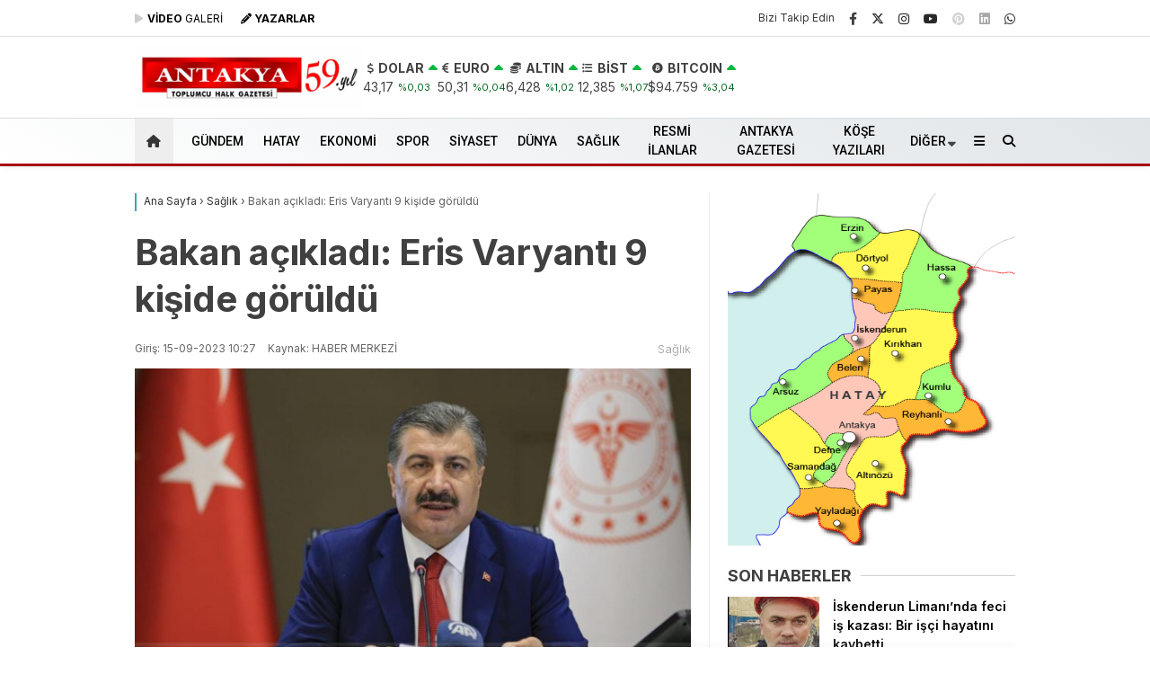

--- FILE ---
content_type: text/html; charset=UTF-8
request_url: https://antakyagazetesi.com/bakan-acikladi-eris-varyanti-9-kiside-goruldu/
body_size: 42418
content:
<!doctype html>
<html dir="ltr" lang="tr" prefix="og: https://ogp.me/ns# fb: http://ogp.me/ns/fb#">
<head>
<script type="0dc8847361581a01356cfff4-text/javascript">!function(){var t=document.createElement("script");t.setAttribute("src",'https://cdn.p.analitik.bik.gov.tr/tracker'+(typeof Intl!=="undefined"?(typeof (Intl||"").PluralRules!=="undefined"?'1':typeof Promise!=="undefined"?'2':typeof MutationObserver!=='undefined'?'3':'4'):'4')+'.js'),t.setAttribute("data-website-id","e87f8142-d9ec-4ef3-a7af-7e82de47580e"),t.setAttribute("data-host-url",'//e87f8142-d9ec-4ef3-a7af-7e82de47580e.collector.p.analitik.bik.gov.tr'),document.head.appendChild(t)}();</script>		
<meta charset="UTF-8">
<meta name="viewport" content="width=device-width, initial-scale=1">
<link rel="profile" href="https://gmpg.org/xfn/11">
<title>Bakan açıkladı: Eris Varyantı 9 kişide görüldü - Antakya Gazetesi</title>
<!-- All in One SEO 4.9.2 - aioseo.com -->
<meta name="description" content="Sağlık Bakanı Fahrettin Koca, sosyal medya hesabından yaptığı paylaşımda Eris varyantına ilişkin önemli bir açıklamada bulundu. Bakan Koca, Eris varyantının Türkiye&#039;de 9 kişide görüldüğünü duyurarak, endişe konusu olmadığını belirtti. Bakan Koca, Twitter üzerinden yaptığı paylaşımda şu ifadeleri kullandı: &quot;ENDİŞE KONUSU SAYILMAYACAK BİR GELİŞME Hasta etme gücünün (virülansının) düşüklüğünü bildiğimiz Eris varyantı Referans Laboratuvarımızda yapılan incelemede" />
<meta name="robots" content="max-image-preview:large" />
<meta name="author" content="antakyagazetesi"/>
<meta name="msvalidate.01" content="223F1D70BD3B2F49B6F23FE2BF5844BB" />
<link rel="canonical" href="https://antakyagazetesi.com/bakan-acikladi-eris-varyanti-9-kiside-goruldu/" />
<meta name="generator" content="All in One SEO (AIOSEO) 4.9.2" />
<meta property="og:locale" content="tr_TR" />
<meta property="og:site_name" content="Antakya Gazetesi - Toplumcu Halk Gazetesi - Güncel Hatay Haberleri" />
<meta property="og:type" content="article" />
<meta property="og:title" content="Bakan açıkladı: Eris Varyantı 9 kişide görüldü - Antakya Gazetesi" />
<meta property="og:description" content="Sağlık Bakanı Fahrettin Koca, sosyal medya hesabından yaptığı paylaşımda Eris varyantına ilişkin önemli bir açıklamada bulundu. Bakan Koca, Eris varyantının Türkiye&#039;de 9 kişide görüldüğünü duyurarak, endişe konusu olmadığını belirtti. Bakan Koca, Twitter üzerinden yaptığı paylaşımda şu ifadeleri kullandı: &quot;ENDİŞE KONUSU SAYILMAYACAK BİR GELİŞME Hasta etme gücünün (virülansının) düşüklüğünü bildiğimiz Eris varyantı Referans Laboratuvarımızda yapılan incelemede" />
<meta property="og:url" content="https://antakyagazetesi.com/bakan-acikladi-eris-varyanti-9-kiside-goruldu/" />
<meta property="og:image" content="https://antakyagazetesi.com/wp-content/uploads/2023/09/IMG-20230915-WA0009.jpg" />
<meta property="og:image:secure_url" content="https://antakyagazetesi.com/wp-content/uploads/2023/09/IMG-20230915-WA0009.jpg" />
<meta property="og:image:width" content="1280" />
<meta property="og:image:height" content="720" />
<meta property="article:published_time" content="2023-09-15T07:27:46+00:00" />
<meta property="article:modified_time" content="2023-09-15T07:27:46+00:00" />
<meta name="twitter:card" content="summary_large_image" />
<meta name="twitter:title" content="Bakan açıkladı: Eris Varyantı 9 kişide görüldü - Antakya Gazetesi" />
<meta name="twitter:description" content="Sağlık Bakanı Fahrettin Koca, sosyal medya hesabından yaptığı paylaşımda Eris varyantına ilişkin önemli bir açıklamada bulundu. Bakan Koca, Eris varyantının Türkiye&#039;de 9 kişide görüldüğünü duyurarak, endişe konusu olmadığını belirtti. Bakan Koca, Twitter üzerinden yaptığı paylaşımda şu ifadeleri kullandı: &quot;ENDİŞE KONUSU SAYILMAYACAK BİR GELİŞME Hasta etme gücünün (virülansının) düşüklüğünü bildiğimiz Eris varyantı Referans Laboratuvarımızda yapılan incelemede" />
<meta name="twitter:image" content="https://antakyagazetesi.com/wp-content/uploads/2023/09/IMG-20230915-WA0009.jpg" />
<script type="application/ld+json" class="aioseo-schema">
{"@context":"https:\/\/schema.org","@graph":[{"@type":"BlogPosting","@id":"https:\/\/antakyagazetesi.com\/bakan-acikladi-eris-varyanti-9-kiside-goruldu\/#blogposting","name":"Bakan a\u00e7\u0131klad\u0131: Eris Varyant\u0131 9 ki\u015fide g\u00f6r\u00fcld\u00fc - Antakya Gazetesi","headline":"Bakan a\u00e7\u0131klad\u0131: Eris Varyant\u0131 9 ki\u015fide g\u00f6r\u00fcld\u00fc","author":{"@id":"https:\/\/antakyagazetesi.com\/author\/antakyagazetesi\/#author"},"publisher":{"@id":"https:\/\/antakyagazetesi.com\/#organization"},"image":{"@type":"ImageObject","url":"https:\/\/antakyagazetesi.com\/wp-content\/uploads\/2023\/09\/IMG-20230915-WA0009.jpg","width":1280,"height":720},"datePublished":"2023-09-15T10:27:46+03:00","dateModified":"2023-09-15T10:27:46+03:00","inLanguage":"tr-TR","mainEntityOfPage":{"@id":"https:\/\/antakyagazetesi.com\/bakan-acikladi-eris-varyanti-9-kiside-goruldu\/#webpage"},"isPartOf":{"@id":"https:\/\/antakyagazetesi.com\/bakan-acikladi-eris-varyanti-9-kiside-goruldu\/#webpage"},"articleSection":"Sa\u011fl\u0131k"},{"@type":"BreadcrumbList","@id":"https:\/\/antakyagazetesi.com\/bakan-acikladi-eris-varyanti-9-kiside-goruldu\/#breadcrumblist","itemListElement":[{"@type":"ListItem","@id":"https:\/\/antakyagazetesi.com#listItem","position":1,"name":"Home","item":"https:\/\/antakyagazetesi.com","nextItem":{"@type":"ListItem","@id":"https:\/\/antakyagazetesi.com\/haber\/saglik\/#listItem","name":"Sa\u011fl\u0131k"}},{"@type":"ListItem","@id":"https:\/\/antakyagazetesi.com\/haber\/saglik\/#listItem","position":2,"name":"Sa\u011fl\u0131k","item":"https:\/\/antakyagazetesi.com\/haber\/saglik\/","nextItem":{"@type":"ListItem","@id":"https:\/\/antakyagazetesi.com\/bakan-acikladi-eris-varyanti-9-kiside-goruldu\/#listItem","name":"Bakan a\u00e7\u0131klad\u0131: Eris Varyant\u0131 9 ki\u015fide g\u00f6r\u00fcld\u00fc"},"previousItem":{"@type":"ListItem","@id":"https:\/\/antakyagazetesi.com#listItem","name":"Home"}},{"@type":"ListItem","@id":"https:\/\/antakyagazetesi.com\/bakan-acikladi-eris-varyanti-9-kiside-goruldu\/#listItem","position":3,"name":"Bakan a\u00e7\u0131klad\u0131: Eris Varyant\u0131 9 ki\u015fide g\u00f6r\u00fcld\u00fc","previousItem":{"@type":"ListItem","@id":"https:\/\/antakyagazetesi.com\/haber\/saglik\/#listItem","name":"Sa\u011fl\u0131k"}}]},{"@type":"Organization","@id":"https:\/\/antakyagazetesi.com\/#organization","name":"Antakya Gazetesi","description":"Toplumcu Halk Gazetesi - G\u00fcncel Hatay Haberleri","url":"https:\/\/antakyagazetesi.com\/","logo":{"@type":"ImageObject","url":"https:\/\/antakyagazetesi.com\/wp-content\/uploads\/2024\/09\/logo57-jpg.webp","@id":"https:\/\/antakyagazetesi.com\/bakan-acikladi-eris-varyanti-9-kiside-goruldu\/#organizationLogo","width":468,"height":71},"image":{"@id":"https:\/\/antakyagazetesi.com\/bakan-acikladi-eris-varyanti-9-kiside-goruldu\/#organizationLogo"}},{"@type":"Person","@id":"https:\/\/antakyagazetesi.com\/author\/antakyagazetesi\/#author","url":"https:\/\/antakyagazetesi.com\/author\/antakyagazetesi\/","name":"antakyagazetesi"},{"@type":"WebPage","@id":"https:\/\/antakyagazetesi.com\/bakan-acikladi-eris-varyanti-9-kiside-goruldu\/#webpage","url":"https:\/\/antakyagazetesi.com\/bakan-acikladi-eris-varyanti-9-kiside-goruldu\/","name":"Bakan a\u00e7\u0131klad\u0131: Eris Varyant\u0131 9 ki\u015fide g\u00f6r\u00fcld\u00fc - Antakya Gazetesi","description":"Sa\u011fl\u0131k Bakan\u0131 Fahrettin Koca, sosyal medya hesab\u0131ndan yapt\u0131\u011f\u0131 payla\u015f\u0131mda Eris varyant\u0131na ili\u015fkin \u00f6nemli bir a\u00e7\u0131klamada bulundu. Bakan Koca, Eris varyant\u0131n\u0131n T\u00fcrkiye'de 9 ki\u015fide g\u00f6r\u00fcld\u00fc\u011f\u00fcn\u00fc duyurarak, endi\u015fe konusu olmad\u0131\u011f\u0131n\u0131 belirtti. Bakan Koca, Twitter \u00fczerinden yapt\u0131\u011f\u0131 payla\u015f\u0131mda \u015fu ifadeleri kulland\u0131: \"END\u0130\u015eE KONUSU SAYILMAYACAK B\u0130R GEL\u0130\u015eME Hasta etme g\u00fcc\u00fcn\u00fcn (vir\u00fclans\u0131n\u0131n) d\u00fc\u015f\u00fckl\u00fc\u011f\u00fcn\u00fc bildi\u011fimiz Eris varyant\u0131 Referans Laboratuvar\u0131m\u0131zda yap\u0131lan incelemede","inLanguage":"tr-TR","isPartOf":{"@id":"https:\/\/antakyagazetesi.com\/#website"},"breadcrumb":{"@id":"https:\/\/antakyagazetesi.com\/bakan-acikladi-eris-varyanti-9-kiside-goruldu\/#breadcrumblist"},"author":{"@id":"https:\/\/antakyagazetesi.com\/author\/antakyagazetesi\/#author"},"creator":{"@id":"https:\/\/antakyagazetesi.com\/author\/antakyagazetesi\/#author"},"image":{"@type":"ImageObject","url":"https:\/\/antakyagazetesi.com\/wp-content\/uploads\/2023\/09\/IMG-20230915-WA0009.jpg","@id":"https:\/\/antakyagazetesi.com\/bakan-acikladi-eris-varyanti-9-kiside-goruldu\/#mainImage","width":1280,"height":720},"primaryImageOfPage":{"@id":"https:\/\/antakyagazetesi.com\/bakan-acikladi-eris-varyanti-9-kiside-goruldu\/#mainImage"},"datePublished":"2023-09-15T10:27:46+03:00","dateModified":"2023-09-15T10:27:46+03:00"},{"@type":"WebSite","@id":"https:\/\/antakyagazetesi.com\/#website","url":"https:\/\/antakyagazetesi.com\/","name":"Antakya Gazetesi","alternateName":"Antakya Gazetesi","description":"Toplumcu Halk Gazetesi - G\u00fcncel Hatay Haberleri","inLanguage":"tr-TR","publisher":{"@id":"https:\/\/antakyagazetesi.com\/#organization"}}]}
</script>
<!-- All in One SEO -->
<link rel='dns-prefetch' href='//fonts.googleapis.com' />
<link rel='dns-prefetch' href='//www.googletagmanager.com' />
<link rel='dns-prefetch' href='//pagead2.googlesyndication.com' />
<link rel='dns-prefetch' href='//fundingchoicesmessages.google.com' />

<link rel="alternate" type="application/rss+xml" title="Antakya Gazetesi &raquo; akışı" href="https://antakyagazetesi.com/feed/" />
<link rel="alternate" type="application/rss+xml" title="Antakya Gazetesi &raquo; yorum akışı" href="https://antakyagazetesi.com/comments/feed/" />
<link rel="alternate" title="oEmbed (JSON)" type="application/json+oembed" href="https://antakyagazetesi.com/wp-json/oembed/1.0/embed?url=https%3A%2F%2Fantakyagazetesi.com%2Fbakan-acikladi-eris-varyanti-9-kiside-goruldu%2F" />
<link rel="alternate" title="oEmbed (XML)" type="text/xml+oembed" href="https://antakyagazetesi.com/wp-json/oembed/1.0/embed?url=https%3A%2F%2Fantakyagazetesi.com%2Fbakan-acikladi-eris-varyanti-9-kiside-goruldu%2F&#038;format=xml" />
<style id='wp-img-auto-sizes-contain-inline-css' type='text/css'>
img:is([sizes=auto i],[sizes^="auto," i]){contain-intrinsic-size:3000px 1500px}
/*# sourceURL=wp-img-auto-sizes-contain-inline-css */
</style>
<style id='classic-theme-styles-inline-css' type='text/css'>
/*! This file is auto-generated */
.wp-block-button__link{color:#fff;background-color:#32373c;border-radius:9999px;box-shadow:none;text-decoration:none;padding:calc(.667em + 2px) calc(1.333em + 2px);font-size:1.125em}.wp-block-file__button{background:#32373c;color:#fff;text-decoration:none}
/*# sourceURL=/wp-includes/css/classic-themes.min.css */
</style>
<link rel='stylesheet' id='contact-form-7-css' href='https://antakyagazetesi.com/wp-content/plugins/contact-form-7/includes/css/styles.css?ver=6.1.4' type='text/css' media='all' />
<link rel='stylesheet' id='esenbik-css' href='https://antakyagazetesi.com/wp-content/plugins/esen-bik/css/esenbik.min.css?ver=1.0.8' type='text/css' media='all' />
<link rel='stylesheet' id='esenhaber-theme-style-css' href='https://antakyagazetesi.com/wp-content/themes/esenhaber/css/style.min.css?ver=2.2.0' type='text/css' media='all' />
<style id='esenhaber-theme-style-inline-css' type='text/css'>
.esen-container{max-width:1170px}@media screen and (max-width:1550px){.esen-container{max-width:1100px}}@media screen and (max-width:1439px){.esen-container{max-width:1100px}}@media screen and (max-width:1300px){.esen-container{max-width:980px}}.nav-container{background:linear-gradient(211deg, #e1e5e8 0%, #ffffff 100%);border-bottom:3px solid #a80000}.sideright-content .mobile-right-side-logo{background:linear-gradient(211deg, #ffffff 0%, #ffffff 100%);border-bottom:3px solid #a80000}.main-navigation > .esen-container > .menu-ana-menu-container > ul{height:50px}.main-navigation > .esen-container > .menu-ana-menu-container > ul > li{height:50px}.main-navigation > .esen-container > .menu-ana-menu-container > ul > li > a{height:50px}.header-2-container .header-logo-doviz{height:90px}/* .post-image:not(:has(.LazyYuklendi))::before{background-image:url('https://antakyagazetesi.com/wp-content/uploads/2025/09/59-yil-web.jpg')}*/ .sideContent .hava_durumu:after{border-top:85px solid transparent}.main-navigation > .esen-container > .menu-ana-menu-container > ul > li.current-menu-item > a:before{border-color:transparent transparent transparent transparent}.namaz-icerik{background-image:url('https://antakyagazetesi.com/wp-content/themes/esenhaber/img/camii.png');background-position-y:bottom;background-repeat:no-repeat}.logo{height:50px}.main-navigation > .esen-container > .menu-ana-menu-container > ul > li > .esen-megamenu{top:53px}.search-box, .search-detail{height:50px}.main-navigation > .esen-container > .menu-ana-menu-container > ul > li{padding:0px 10px}.mobile-header{border-bottom:1px solid #dddddd}.home-li{background:rgba(0, 0, 0, 0.1);border:none;padding:0px 7px 0px 13px !important;margin-right:10px}.news-progress-container > .news-progress-bar{background-color:#a02121;background-image:linear-gradient(147deg, #a02121 0%, #ff0000 74%)}.top-bar-container{border-bottom:1px solid #e2e2e2}.main-navigation > .esen-container > .menu-ana-menu-container > ul > li a{text-transform:uppercase}.haber-post{position:relative}.haber-post:after{height:3px;content:'';position:absolute;border-top:3px solid #34aaa8;width:calc(100% - -40px);top:0px;left:-20px;opacity:1}.breadcrumbs{border-left:2px solid #34aaa8}.post-share-gallery{position:unset}@media screen and (max-width:768px){.content-area{margin-top:-10px}}
/*# sourceURL=esenhaber-theme-style-inline-css */
</style>
<link rel="preload" as="style" href="https://fonts.googleapis.com/css?family=Inter:100,200,300,400,500,600,700,800,900,100italic,200italic,300italic,400italic,500italic,600italic,700italic,800italic,900italic%7CRoboto:500&#038;subset=latin-ext&#038;display=swap&#038;ver=1768484303" /><script src="/cdn-cgi/scripts/7d0fa10a/cloudflare-static/rocket-loader.min.js" data-cf-settings="0dc8847361581a01356cfff4-|49"></script><link rel="stylesheet" href="https://fonts.googleapis.com/css?family=Inter:100,200,300,400,500,600,700,800,900,100italic,200italic,300italic,400italic,500italic,600italic,700italic,800italic,900italic%7CRoboto:500&#038;subset=latin-ext&#038;display=swap&#038;ver=1768484303" media="print" onload="this.media='all'"><noscript><link rel="stylesheet" href="https://fonts.googleapis.com/css?family=Inter:100,200,300,400,500,600,700,800,900,100italic,200italic,300italic,400italic,500italic,600italic,700italic,800italic,900italic%7CRoboto:500&#038;subset=latin-ext&#038;display=swap&#038;ver=1768484303" /></noscript><link rel="https://api.w.org/" href="https://antakyagazetesi.com/wp-json/" /><link rel="alternate" title="JSON" type="application/json" href="https://antakyagazetesi.com/wp-json/wp/v2/posts/331610" /><link rel="EditURI" type="application/rsd+xml" title="RSD" href="https://antakyagazetesi.com/xmlrpc.php?rsd" />
<meta name="generator" content="WordPress 6.9" />
<link rel='shortlink' href='https://antakyagazetesi.com/?p=331610' />
<meta name="generator" content="Site Kit by Google 1.168.0" /><!-- Sitekit Google Analytics code -->
<!-- Google tag (gtag.js) -->
<script async src="https://www.googletagmanager.com/gtag/js?id=G-6JHK8DN02V" type="0dc8847361581a01356cfff4-text/javascript"></script>
<script type="0dc8847361581a01356cfff4-text/javascript">
window.dataLayer = window.dataLayer || [];
function gtag(){dataLayer.push(arguments);}
gtag('js', new Date());
gtag('config', 'G-6JHK8DN02V');
</script>
<!-- End of Sitekit Google Analytics code -->
<meta name="generator" content="Redux 4.5.7.1" />	<script type="0dc8847361581a01356cfff4-text/javascript">
var css = document.createElement('link');
css.href = 'https://cdnjs.cloudflare.com/ajax/libs/font-awesome/6.4.2/css/all.min.css';
css.rel = 'stylesheet';
css.type = 'text/css';
document.getElementsByTagName('head')[0].appendChild(css);
</script>
<meta name="title" content="Bakan açıkladı: Eris Varyantı 9 kişide görüldü">
<meta name="datePublished" content="2023-09-15T10:27:46+03:00">
<meta name="dateModified" content="2023-09-15T10:27:46+03:00">
<meta name="url" content="https://antakyagazetesi.com/bakan-acikladi-eris-varyanti-9-kiside-goruldu/">
<meta name="articleSection" content="news">
<meta name="articleAuthor" content="HABER MERKEZİ">
<!-- Site Kit tarafından eklenen Google AdSense meta etiketleri -->
<meta name="google-adsense-platform-account" content="ca-host-pub-2644536267352236">
<meta name="google-adsense-platform-domain" content="sitekit.withgoogle.com">
<!-- Site Kit tarafından eklenen Google AdSense meta etiketlerine son verin -->
<!-- Google AdSense snippet added by Site Kit -->
<script type="0dc8847361581a01356cfff4-text/javascript" async="async" src="https://pagead2.googlesyndication.com/pagead/js/adsbygoogle.js?client=ca-pub-3443511441756952&amp;host=ca-host-pub-2644536267352236" crossorigin="anonymous"></script>
<!-- End Google AdSense snippet added by Site Kit -->
<!-- Google AdSense Reklam Engelleme İptal snippet&#039;i Site Kit tarafından eklendi -->
<script async src="https://fundingchoicesmessages.google.com/i/pub-3443511441756952?ers=1" nonce="-U_lZmVgoX2JMh4XQDkuTQ" type="0dc8847361581a01356cfff4-text/javascript"></script><script nonce="-U_lZmVgoX2JMh4XQDkuTQ" type="0dc8847361581a01356cfff4-text/javascript">(function() {function signalGooglefcPresent() {if (!window.frames['googlefcPresent']) {if (document.body) {const iframe = document.createElement('iframe'); iframe.style = 'width: 0; height: 0; border: none; z-index: -1000; left: -1000px; top: -1000px;'; iframe.style.display = 'none'; iframe.name = 'googlefcPresent'; document.body.appendChild(iframe);} else {setTimeout(signalGooglefcPresent, 0);}}}signalGooglefcPresent();})();</script>
<!-- Site Kit tarafından eklenen Google AdSense Reklam Engelleme İptal snippet&#039;ini sonlandır -->
<!-- Google AdSense Reklam Engelleme İptal Hata Koruması snippet&#039;i Site Kit tarafından eklendi -->
<script type="0dc8847361581a01356cfff4-text/javascript">(function(){'use strict';function aa(a){var b=0;return function(){return b<a.length?{done:!1,value:a[b++]}:{done:!0}}}var ba="function"==typeof Object.defineProperties?Object.defineProperty:function(a,b,c){if(a==Array.prototype||a==Object.prototype)return a;a[b]=c.value;return a};
function ea(a){a=["object"==typeof globalThis&&globalThis,a,"object"==typeof window&&window,"object"==typeof self&&self,"object"==typeof global&&global];for(var b=0;b<a.length;++b){var c=a[b];if(c&&c.Math==Math)return c}throw Error("Cannot find global object");}var fa=ea(this);function ha(a,b){if(b)a:{var c=fa;a=a.split(".");for(var d=0;d<a.length-1;d++){var e=a[d];if(!(e in c))break a;c=c[e]}a=a[a.length-1];d=c[a];b=b(d);b!=d&&null!=b&&ba(c,a,{configurable:!0,writable:!0,value:b})}}
var ia="function"==typeof Object.create?Object.create:function(a){function b(){}b.prototype=a;return new b},l;if("function"==typeof Object.setPrototypeOf)l=Object.setPrototypeOf;else{var m;a:{var ja={a:!0},ka={};try{ka.__proto__=ja;m=ka.a;break a}catch(a){}m=!1}l=m?function(a,b){a.__proto__=b;if(a.__proto__!==b)throw new TypeError(a+" is not extensible");return a}:null}var la=l;
function n(a,b){a.prototype=ia(b.prototype);a.prototype.constructor=a;if(la)la(a,b);else for(var c in b)if("prototype"!=c)if(Object.defineProperties){var d=Object.getOwnPropertyDescriptor(b,c);d&&Object.defineProperty(a,c,d)}else a[c]=b[c];a.A=b.prototype}function ma(){for(var a=Number(this),b=[],c=a;c<arguments.length;c++)b[c-a]=arguments[c];return b}
var na="function"==typeof Object.assign?Object.assign:function(a,b){for(var c=1;c<arguments.length;c++){var d=arguments[c];if(d)for(var e in d)Object.prototype.hasOwnProperty.call(d,e)&&(a[e]=d[e])}return a};ha("Object.assign",function(a){return a||na});/*
Copyright The Closure Library Authors.
SPDX-License-Identifier: Apache-2.0
*/
var p=this||self;function q(a){return a};var t,u;a:{for(var oa=["CLOSURE_FLAGS"],v=p,x=0;x<oa.length;x++)if(v=v[oa[x]],null==v){u=null;break a}u=v}var pa=u&&u[610401301];t=null!=pa?pa:!1;var z,qa=p.navigator;z=qa?qa.userAgentData||null:null;function A(a){return t?z?z.brands.some(function(b){return(b=b.brand)&&-1!=b.indexOf(a)}):!1:!1}function B(a){var b;a:{if(b=p.navigator)if(b=b.userAgent)break a;b=""}return-1!=b.indexOf(a)};function C(){return t?!!z&&0<z.brands.length:!1}function D(){return C()?A("Chromium"):(B("Chrome")||B("CriOS"))&&!(C()?0:B("Edge"))||B("Silk")};var ra=C()?!1:B("Trident")||B("MSIE");!B("Android")||D();D();B("Safari")&&(D()||(C()?0:B("Coast"))||(C()?0:B("Opera"))||(C()?0:B("Edge"))||(C()?A("Microsoft Edge"):B("Edg/"))||C()&&A("Opera"));var sa={},E=null;var ta="undefined"!==typeof Uint8Array,ua=!ra&&"function"===typeof btoa;var F="function"===typeof Symbol&&"symbol"===typeof Symbol()?Symbol():void 0,G=F?function(a,b){a[F]|=b}:function(a,b){void 0!==a.g?a.g|=b:Object.defineProperties(a,{g:{value:b,configurable:!0,writable:!0,enumerable:!1}})};function va(a){var b=H(a);1!==(b&1)&&(Object.isFrozen(a)&&(a=Array.prototype.slice.call(a)),I(a,b|1))}
var H=F?function(a){return a[F]|0}:function(a){return a.g|0},J=F?function(a){return a[F]}:function(a){return a.g},I=F?function(a,b){a[F]=b}:function(a,b){void 0!==a.g?a.g=b:Object.defineProperties(a,{g:{value:b,configurable:!0,writable:!0,enumerable:!1}})};function wa(){var a=[];G(a,1);return a}function xa(a,b){I(b,(a|0)&-99)}function K(a,b){I(b,(a|34)&-73)}function L(a){a=a>>11&1023;return 0===a?536870912:a};var M={};function N(a){return null!==a&&"object"===typeof a&&!Array.isArray(a)&&a.constructor===Object}var O,ya=[];I(ya,39);O=Object.freeze(ya);var P;function Q(a,b){P=b;a=new a(b);P=void 0;return a}
function R(a,b,c){null==a&&(a=P);P=void 0;if(null==a){var d=96;c?(a=[c],d|=512):a=[];b&&(d=d&-2095105|(b&1023)<<11)}else{if(!Array.isArray(a))throw Error();d=H(a);if(d&64)return a;d|=64;if(c&&(d|=512,c!==a[0]))throw Error();a:{c=a;var e=c.length;if(e){var f=e-1,g=c[f];if(N(g)){d|=256;b=(d>>9&1)-1;e=f-b;1024<=e&&(za(c,b,g),e=1023);d=d&-2095105|(e&1023)<<11;break a}}b&&(g=(d>>9&1)-1,b=Math.max(b,e-g),1024<b&&(za(c,g,{}),d|=256,b=1023),d=d&-2095105|(b&1023)<<11)}}I(a,d);return a}
function za(a,b,c){for(var d=1023+b,e=a.length,f=d;f<e;f++){var g=a[f];null!=g&&g!==c&&(c[f-b]=g)}a.length=d+1;a[d]=c};function Aa(a){switch(typeof a){case "number":return isFinite(a)?a:String(a);case "boolean":return a?1:0;case "object":if(a&&!Array.isArray(a)&&ta&&null!=a&&a instanceof Uint8Array){if(ua){for(var b="",c=0,d=a.length-10240;c<d;)b+=String.fromCharCode.apply(null,a.subarray(c,c+=10240));b+=String.fromCharCode.apply(null,c?a.subarray(c):a);a=btoa(b)}else{void 0===b&&(b=0);if(!E){E={};c="ABCDEFGHIJKLMNOPQRSTUVWXYZabcdefghijklmnopqrstuvwxyz0123456789".split("");d=["+/=","+/","-_=","-_.","-_"];for(var e=
0;5>e;e++){var f=c.concat(d[e].split(""));sa[e]=f;for(var g=0;g<f.length;g++){var h=f[g];void 0===E[h]&&(E[h]=g)}}}b=sa[b];c=Array(Math.floor(a.length/3));d=b[64]||"";for(e=f=0;f<a.length-2;f+=3){var k=a[f],w=a[f+1];h=a[f+2];g=b[k>>2];k=b[(k&3)<<4|w>>4];w=b[(w&15)<<2|h>>6];h=b[h&63];c[e++]=g+k+w+h}g=0;h=d;switch(a.length-f){case 2:g=a[f+1],h=b[(g&15)<<2]||d;case 1:a=a[f],c[e]=b[a>>2]+b[(a&3)<<4|g>>4]+h+d}a=c.join("")}return a}}return a};function Ba(a,b,c){a=Array.prototype.slice.call(a);var d=a.length,e=b&256?a[d-1]:void 0;d+=e?-1:0;for(b=b&512?1:0;b<d;b++)a[b]=c(a[b]);if(e){b=a[b]={};for(var f in e)Object.prototype.hasOwnProperty.call(e,f)&&(b[f]=c(e[f]))}return a}function Da(a,b,c,d,e,f){if(null!=a){if(Array.isArray(a))a=e&&0==a.length&&H(a)&1?void 0:f&&H(a)&2?a:Ea(a,b,c,void 0!==d,e,f);else if(N(a)){var g={},h;for(h in a)Object.prototype.hasOwnProperty.call(a,h)&&(g[h]=Da(a[h],b,c,d,e,f));a=g}else a=b(a,d);return a}}
function Ea(a,b,c,d,e,f){var g=d||c?H(a):0;d=d?!!(g&32):void 0;a=Array.prototype.slice.call(a);for(var h=0;h<a.length;h++)a[h]=Da(a[h],b,c,d,e,f);c&&c(g,a);return a}function Fa(a){return a.s===M?a.toJSON():Aa(a)};function Ga(a,b,c){c=void 0===c?K:c;if(null!=a){if(ta&&a instanceof Uint8Array)return b?a:new Uint8Array(a);if(Array.isArray(a)){var d=H(a);if(d&2)return a;if(b&&!(d&64)&&(d&32||0===d))return I(a,d|34),a;a=Ea(a,Ga,d&4?K:c,!0,!1,!0);b=H(a);b&4&&b&2&&Object.freeze(a);return a}a.s===M&&(b=a.h,c=J(b),a=c&2?a:Q(a.constructor,Ha(b,c,!0)));return a}}function Ha(a,b,c){var d=c||b&2?K:xa,e=!!(b&32);a=Ba(a,b,function(f){return Ga(f,e,d)});G(a,32|(c?2:0));return a};function Ia(a,b){a=a.h;return Ja(a,J(a),b)}function Ja(a,b,c,d){if(-1===c)return null;if(c>=L(b)){if(b&256)return a[a.length-1][c]}else{var e=a.length;if(d&&b&256&&(d=a[e-1][c],null!=d))return d;b=c+((b>>9&1)-1);if(b<e)return a[b]}}function Ka(a,b,c,d,e){var f=L(b);if(c>=f||e){e=b;if(b&256)f=a[a.length-1];else{if(null==d)return;f=a[f+((b>>9&1)-1)]={};e|=256}f[c]=d;e&=-1025;e!==b&&I(a,e)}else a[c+((b>>9&1)-1)]=d,b&256&&(d=a[a.length-1],c in d&&delete d[c]),b&1024&&I(a,b&-1025)}
function La(a,b){var c=Ma;var d=void 0===d?!1:d;var e=a.h;var f=J(e),g=Ja(e,f,b,d);var h=!1;if(null==g||"object"!==typeof g||(h=Array.isArray(g))||g.s!==M)if(h){var k=h=H(g);0===k&&(k|=f&32);k|=f&2;k!==h&&I(g,k);c=new c(g)}else c=void 0;else c=g;c!==g&&null!=c&&Ka(e,f,b,c,d);e=c;if(null==e)return e;a=a.h;f=J(a);f&2||(g=e,c=g.h,h=J(c),g=h&2?Q(g.constructor,Ha(c,h,!1)):g,g!==e&&(e=g,Ka(a,f,b,e,d)));return e}function Na(a,b){a=Ia(a,b);return null==a||"string"===typeof a?a:void 0}
function Oa(a,b){a=Ia(a,b);return null!=a?a:0}function S(a,b){a=Na(a,b);return null!=a?a:""};function T(a,b,c){this.h=R(a,b,c)}T.prototype.toJSON=function(){var a=Ea(this.h,Fa,void 0,void 0,!1,!1);return Pa(this,a,!0)};T.prototype.s=M;T.prototype.toString=function(){return Pa(this,this.h,!1).toString()};
function Pa(a,b,c){var d=a.constructor.v,e=L(J(c?a.h:b)),f=!1;if(d){if(!c){b=Array.prototype.slice.call(b);var g;if(b.length&&N(g=b[b.length-1]))for(f=0;f<d.length;f++)if(d[f]>=e){Object.assign(b[b.length-1]={},g);break}f=!0}e=b;c=!c;g=J(a.h);a=L(g);g=(g>>9&1)-1;for(var h,k,w=0;w<d.length;w++)if(k=d[w],k<a){k+=g;var r=e[k];null==r?e[k]=c?O:wa():c&&r!==O&&va(r)}else h||(r=void 0,e.length&&N(r=e[e.length-1])?h=r:e.push(h={})),r=h[k],null==h[k]?h[k]=c?O:wa():c&&r!==O&&va(r)}d=b.length;if(!d)return b;
var Ca;if(N(h=b[d-1])){a:{var y=h;e={};c=!1;for(var ca in y)Object.prototype.hasOwnProperty.call(y,ca)&&(a=y[ca],Array.isArray(a)&&a!=a&&(c=!0),null!=a?e[ca]=a:c=!0);if(c){for(var rb in e){y=e;break a}y=null}}y!=h&&(Ca=!0);d--}for(;0<d;d--){h=b[d-1];if(null!=h)break;var cb=!0}if(!Ca&&!cb)return b;var da;f?da=b:da=Array.prototype.slice.call(b,0,d);b=da;f&&(b.length=d);y&&b.push(y);return b};function Qa(a){return function(b){if(null==b||""==b)b=new a;else{b=JSON.parse(b);if(!Array.isArray(b))throw Error(void 0);G(b,32);b=Q(a,b)}return b}};function Ra(a){this.h=R(a)}n(Ra,T);var Sa=Qa(Ra);var U;function V(a){this.g=a}V.prototype.toString=function(){return this.g+""};var Ta={};function Ua(){return Math.floor(2147483648*Math.random()).toString(36)+Math.abs(Math.floor(2147483648*Math.random())^Date.now()).toString(36)};function Va(a,b){b=String(b);"application/xhtml+xml"===a.contentType&&(b=b.toLowerCase());return a.createElement(b)}function Wa(a){this.g=a||p.document||document}Wa.prototype.appendChild=function(a,b){a.appendChild(b)};/*
SPDX-License-Identifier: Apache-2.0
*/
function Xa(a,b){a.src=b instanceof V&&b.constructor===V?b.g:"type_error:TrustedResourceUrl";var c,d;(c=(b=null==(d=(c=(a.ownerDocument&&a.ownerDocument.defaultView||window).document).querySelector)?void 0:d.call(c,"script[nonce]"))?b.nonce||b.getAttribute("nonce")||"":"")&&a.setAttribute("nonce",c)};function Ya(a){a=void 0===a?document:a;return a.createElement("script")};function Za(a,b,c,d,e,f){try{var g=a.g,h=Ya(g);h.async=!0;Xa(h,b);g.head.appendChild(h);h.addEventListener("load",function(){e();d&&g.head.removeChild(h)});h.addEventListener("error",function(){0<c?Za(a,b,c-1,d,e,f):(d&&g.head.removeChild(h),f())})}catch(k){f()}};var $a=p.atob("aHR0cHM6Ly93d3cuZ3N0YXRpYy5jb20vaW1hZ2VzL2ljb25zL21hdGVyaWFsL3N5c3RlbS8xeC93YXJuaW5nX2FtYmVyXzI0ZHAucG5n"),ab=p.atob("WW91IGFyZSBzZWVpbmcgdGhpcyBtZXNzYWdlIGJlY2F1c2UgYWQgb3Igc2NyaXB0IGJsb2NraW5nIHNvZnR3YXJlIGlzIGludGVyZmVyaW5nIHdpdGggdGhpcyBwYWdlLg=="),bb=p.atob("RGlzYWJsZSBhbnkgYWQgb3Igc2NyaXB0IGJsb2NraW5nIHNvZnR3YXJlLCB0aGVuIHJlbG9hZCB0aGlzIHBhZ2Uu");function db(a,b,c){this.i=a;this.l=new Wa(this.i);this.g=null;this.j=[];this.m=!1;this.u=b;this.o=c}
function eb(a){if(a.i.body&&!a.m){var b=function(){fb(a);p.setTimeout(function(){return gb(a,3)},50)};Za(a.l,a.u,2,!0,function(){p[a.o]||b()},b);a.m=!0}}
function fb(a){for(var b=W(1,5),c=0;c<b;c++){var d=X(a);a.i.body.appendChild(d);a.j.push(d)}b=X(a);b.style.bottom="0";b.style.left="0";b.style.position="fixed";b.style.width=W(100,110).toString()+"%";b.style.zIndex=W(2147483544,2147483644).toString();b.style["background-color"]=hb(249,259,242,252,219,229);b.style["box-shadow"]="0 0 12px #888";b.style.color=hb(0,10,0,10,0,10);b.style.display="flex";b.style["justify-content"]="center";b.style["font-family"]="Roboto, Arial";c=X(a);c.style.width=W(80,
85).toString()+"%";c.style.maxWidth=W(750,775).toString()+"px";c.style.margin="24px";c.style.display="flex";c.style["align-items"]="flex-start";c.style["justify-content"]="center";d=Va(a.l.g,"IMG");d.className=Ua();d.src=$a;d.alt="Warning icon";d.style.height="24px";d.style.width="24px";d.style["padding-right"]="16px";var e=X(a),f=X(a);f.style["font-weight"]="bold";f.textContent=ab;var g=X(a);g.textContent=bb;Y(a,e,f);Y(a,e,g);Y(a,c,d);Y(a,c,e);Y(a,b,c);a.g=b;a.i.body.appendChild(a.g);b=W(1,5);for(c=
0;c<b;c++)d=X(a),a.i.body.appendChild(d),a.j.push(d)}function Y(a,b,c){for(var d=W(1,5),e=0;e<d;e++){var f=X(a);b.appendChild(f)}b.appendChild(c);c=W(1,5);for(d=0;d<c;d++)e=X(a),b.appendChild(e)}function W(a,b){return Math.floor(a+Math.random()*(b-a))}function hb(a,b,c,d,e,f){return"rgb("+W(Math.max(a,0),Math.min(b,255)).toString()+","+W(Math.max(c,0),Math.min(d,255)).toString()+","+W(Math.max(e,0),Math.min(f,255)).toString()+")"}function X(a){a=Va(a.l.g,"DIV");a.className=Ua();return a}
function gb(a,b){0>=b||null!=a.g&&0!=a.g.offsetHeight&&0!=a.g.offsetWidth||(ib(a),fb(a),p.setTimeout(function(){return gb(a,b-1)},50))}
function ib(a){var b=a.j;var c="undefined"!=typeof Symbol&&Symbol.iterator&&b[Symbol.iterator];if(c)b=c.call(b);else if("number"==typeof b.length)b={next:aa(b)};else throw Error(String(b)+" is not an iterable or ArrayLike");for(c=b.next();!c.done;c=b.next())(c=c.value)&&c.parentNode&&c.parentNode.removeChild(c);a.j=[];(b=a.g)&&b.parentNode&&b.parentNode.removeChild(b);a.g=null};function jb(a,b,c,d,e){function f(k){document.body?g(document.body):0<k?p.setTimeout(function(){f(k-1)},e):b()}function g(k){k.appendChild(h);p.setTimeout(function(){h?(0!==h.offsetHeight&&0!==h.offsetWidth?b():a(),h.parentNode&&h.parentNode.removeChild(h)):a()},d)}var h=kb(c);f(3)}function kb(a){var b=document.createElement("div");b.className=a;b.style.width="1px";b.style.height="1px";b.style.position="absolute";b.style.left="-10000px";b.style.top="-10000px";b.style.zIndex="-10000";return b};function Ma(a){this.h=R(a)}n(Ma,T);function lb(a){this.h=R(a)}n(lb,T);var mb=Qa(lb);function nb(a){a=Na(a,4)||"";if(void 0===U){var b=null;var c=p.trustedTypes;if(c&&c.createPolicy){try{b=c.createPolicy("goog#html",{createHTML:q,createScript:q,createScriptURL:q})}catch(d){p.console&&p.console.error(d.message)}U=b}else U=b}a=(b=U)?b.createScriptURL(a):a;return new V(a,Ta)};function ob(a,b){this.m=a;this.o=new Wa(a.document);this.g=b;this.j=S(this.g,1);this.u=nb(La(this.g,2));this.i=!1;b=nb(La(this.g,13));this.l=new db(a.document,b,S(this.g,12))}ob.prototype.start=function(){pb(this)};
function pb(a){qb(a);Za(a.o,a.u,3,!1,function(){a:{var b=a.j;var c=p.btoa(b);if(c=p[c]){try{var d=Sa(p.atob(c))}catch(e){b=!1;break a}b=b===Na(d,1)}else b=!1}b?Z(a,S(a.g,14)):(Z(a,S(a.g,8)),eb(a.l))},function(){jb(function(){Z(a,S(a.g,7));eb(a.l)},function(){return Z(a,S(a.g,6))},S(a.g,9),Oa(a.g,10),Oa(a.g,11))})}function Z(a,b){a.i||(a.i=!0,a=new a.m.XMLHttpRequest,a.open("GET",b,!0),a.send())}function qb(a){var b=p.btoa(a.j);a.m[b]&&Z(a,S(a.g,5))};(function(a,b){p[a]=function(){var c=ma.apply(0,arguments);p[a]=function(){};b.apply(null,c)}})("__h82AlnkH6D91__",function(a){"function"===typeof window.atob&&(new ob(window,mb(window.atob(a)))).start()});}).call(this);
window.__h82AlnkH6D91__("[base64]/[base64]/[base64]/[base64]");</script>
<!-- Site Kit tarafından eklenen Google AdSense Reklam Engelleme İptal Hata Koruması snippet&#039;ini sonlandır -->
<link rel="icon" href="https://antakyagazetesi.com/wp-content/uploads/2024/08/Adsiz-tasarim-6-70x70.png" sizes="32x32" />
<link rel="icon" href="https://antakyagazetesi.com/wp-content/uploads/2024/08/Adsiz-tasarim-6-480x480.png" sizes="192x192" />
<link rel="apple-touch-icon" href="https://antakyagazetesi.com/wp-content/uploads/2024/08/Adsiz-tasarim-6-480x480.png" />
<meta name="msapplication-TileImage" content="https://antakyagazetesi.com/wp-content/uploads/2024/08/Adsiz-tasarim-6-480x480.png" />
<style id="EsenHaber-dynamic-css" title="dynamic-css" class="redux-options-output">body{font-family:Inter,Arial, Helvetica, sans-serif;font-weight:400;font-style:normal;}.main-navigation > .esen-container > .menu-ana-menu-container > ul > li{font-family:Roboto,Arial, Helvetica, sans-serif;line-height:70px;font-weight:500;font-style:normal;font-size:14px;}.main-navigation > .esen-container > .menu-ana-menu-container li > a, .esen-drawer-menu, .search-button-nav, .nav-user > a{color:#000000;}.main-navigation > .esen-container > .menu-ana-menu-container li:hover > a, .esen-drawer-menu:hover, .search-button-nav:hover{color:rgba(74,73,73,0.89);}.main-navigation > .esen-container > .menu-ana-menu-container > ul > li > ul, .main-navigation > .esen-container > .menu-ana-menu-container > ul > li > ul > li > ul, .main-navigation > .esen-container > .menu-ana-menu-container > ul > li > ul > li > ul > li > ul{background:#ffffff;}.main-navigation > .esen-container > .menu-ana-menu-container > ul > li > ul > li a, .main-navigation > .esen-container > .menu-ana-menu-container > ul > li ul li:before{color:#000000;}.main-navigation > .esen-container > .menu-ana-menu-container li > ul > li:hover > a{color:rgba(126,126,126,0.73);}.home-li{background:#eeeeee;}#top-menu > .home-li > a{color:#353535;}.top-bar-container, .sideContent .top-elements ul{background:transparent;}.top-elements li a{color:#000000;}.top-elements li.photo-gallery a > i{color:#cccccc;}.top-elements li.video-gallery a > i{color:#cccccc;}.top-elements li.yazarlar-button a > i{color:#000000;}.b_ikon{color:#007be8;}.bugun_temp{color:#000000;}.weather-city{color:#000000;}.desk-sosyal-medya > li:first-child{color:#383838;}.desk-sosyal-medya > li a.facebookd{color:#3f3f3f;}.desk-sosyal-medya > li a.twitterd{color:#232323;}.desk-sosyal-medya > li a.instagramd{color:#282828;}.desk-sosyal-medya > li a.youtubed{color:#282828;}.desk-sosyal-medya > li a.tiktok{color:#000000;}.desk-sosyal-medya > li a.pinterestd{color:#d1d1d1;}.desk-sosyal-medya > li a.dribbbled{color:#a8a8a8;}.desk-sosyal-medya > li a.linkedind{color:#a8a8a8;}.desk-sosyal-medya > li a.whatsappd{color:#383838;}.desk-sosyal-medya > li a.telegramd{color:#0088cc;}.sd-red-bg, .son-dakika-arama, .son-dakika-arama > .esen-container > .son-dakika{background:#af0000;}.son-dakika-arama > .esen-container > .son-dakika > .sd-list a{color:#ffffff;}.son-dakika-arama{background:#1e73be;}.top-header-menu > .piyasa > li > span{color:#cdddf8;}.top-header-menu > .piyasa > li > span.guncel{color:#ffffff;}.mobile-header{background:#ffffff;}.mobil-menu-bar > div, .menu-button_sol{color:#ff0000;}.mobile-right-drawer-menu{color:#ff0000;}.sideContent .hava_durumu{background:transparent;}.sideContent .b_ikon{color:#1cbddd;}.sideContent .bugun_temp{color:#1e93db;}.sideContent .weather-city{color:#000000;}</style>
<!-- START - Open Graph and Twitter Card Tags 3.3.7 -->
<!-- Facebook Open Graph -->
<meta property="og:locale" content="tr_TR"/>
<meta property="og:site_name" content="Antakya Gazetesi"/>
<meta property="og:title" content="Bakan açıkladı: Eris Varyantı 9 kişide görüldü"/>
<meta property="og:url" content="https://antakyagazetesi.com/bakan-acikladi-eris-varyanti-9-kiside-goruldu/"/>
<meta property="og:type" content="article"/>
<meta property="og:description" content="Sağlık Bakanı Fahrettin Koca, sosyal medya hesabından yaptığı paylaşımda Eris varyantına ilişkin önemli bir açıklamada bulundu.
Bakan Koca, Eris varyantının Türkiye&#039;de 9 kişide görüldüğünü duyurarak, endişe konusu olmadığını belirtti.
Bakan Koca, Twitter üzerinden yaptığı paylaşımda şu ifadele"/>
<meta property="og:image" content="https://antakyagazetesi.com/wp-content/uploads/2023/09/IMG-20230915-WA0009.jpg"/>
<meta property="og:image:url" content="https://antakyagazetesi.com/wp-content/uploads/2023/09/IMG-20230915-WA0009.jpg"/>
<meta property="og:image:secure_url" content="https://antakyagazetesi.com/wp-content/uploads/2023/09/IMG-20230915-WA0009.jpg"/>
<meta property="article:published_time" content="2023-09-15T10:27:46+03:00"/>
<meta property="article:modified_time" content="2023-09-15T10:27:46+03:00" />
<meta property="og:updated_time" content="2023-09-15T10:27:46+03:00" />
<meta property="article:section" content="Sağlık"/>
<meta property="article:publisher" content="https://facebook.com/antakyagazetesi"/>
<!-- Google+ / Schema.org -->
<!-- Twitter Cards -->
<meta name="twitter:title" content="Bakan açıkladı: Eris Varyantı 9 kişide görüldü"/>
<meta name="twitter:url" content="https://antakyagazetesi.com/bakan-acikladi-eris-varyanti-9-kiside-goruldu/"/>
<meta name="twitter:description" content="Sağlık Bakanı Fahrettin Koca, sosyal medya hesabından yaptığı paylaşımda Eris varyantına ilişkin önemli bir açıklamada bulundu.
Bakan Koca, Eris varyantının Türkiye&#039;de 9 kişide görüldüğünü duyurarak, endişe konusu olmadığını belirtti.
Bakan Koca, Twitter üzerinden yaptığı paylaşımda şu ifadele"/>
<meta name="twitter:image" content="https://antakyagazetesi.com/wp-content/uploads/2023/09/IMG-20230915-WA0009.jpg"/>
<meta name="twitter:card" content="summary_large_image"/>
<meta name="twitter:site" content="@antakyagazete"/>
<!-- SEO -->
<link rel="canonical" href="https://antakyagazetesi.com/bakan-acikladi-eris-varyanti-9-kiside-goruldu/"/>
<meta name="description" content="Sağlık Bakanı Fahrettin Koca, sosyal medya hesabından yaptığı paylaşımda Eris varyantına ilişkin önemli bir açıklamada bulundu.
Bakan Koca, Eris varyantının Türkiye&#039;de 9 kişide görüldüğünü duyurarak, endişe konusu olmadığını belirtti.
Bakan Koca, Twitter üzerinden yaptığı paylaşımda şu ifadele"/>
<meta name="publisher" content="Antakya Gazetesi"/>
<!-- Misc. tags -->
<!-- is_singular -->
<!-- END - Open Graph and Twitter Card Tags 3.3.7 -->
<script type="0dc8847361581a01356cfff4-text/javascript">var siteurl = 'https://antakyagazetesi.com/'; var theme_url = 'https://antakyagazetesi.com/wp-content/themes/esenhaber/';
var galleryTemplate = 3; 		</script>
<meta name="msvalidate.01" content="223F1D70BD3B2F49B6F23FE2BF5844BB" />
<meta name="p:domain_verify" content="73e592735ab912fa089340811a02c20b"/>
<meta name="yandex-verification" content="60d4fc95b6969876" />
<meta name="robots" content="index, follow" />
<meta name="googlebot" content="index, follow, max-snippet:-1, max-image-preview:large, max-video-preview:-1" />
<meta name="bingbot" content="index, follow, max-snippet:-1, max-image-preview:large, max-video-preview:-1" />
<!-- Google tag (gtag.js) -->
<script async src="https://www.googletagmanager.com/gtag/js?id=G-WLRFTGC16T" type="0dc8847361581a01356cfff4-text/javascript"></script>
<script type="0dc8847361581a01356cfff4-text/javascript">
window.dataLayer = window.dataLayer || [];
function gtag(){dataLayer.push(arguments);}
gtag('js', new Date());
gtag('config', 'G-WLRFTGC16T');
</script>
<script async src="https://pagead2.googlesyndication.com/pagead/js/adsbygoogle.js?client=ca-pub-3443511441756952" crossorigin="anonymous" type="0dc8847361581a01356cfff4-text/javascript"></script>
<link rel="manifest" href="/manifest.json?data=Bildirt">
<script type="0dc8847361581a01356cfff4-text/javascript">var uygulamaid="235825-6168-7702-5801-9831-6";</script>
<script src="https://cdn2.bildirt.com/BildirtSDKfiles.js" type="0dc8847361581a01356cfff4-text/javascript"></script>
<!-- Yandex.Metrika counter -->
<script type="0dc8847361581a01356cfff4-text/javascript">
(function(m,e,t,r,i,k,a){m[i]=m[i]||function(){(m[i].a=m[i].a||[]).push(arguments)};
m[i].l=1*new Date();
for (var j = 0; j < document.scripts.length; j++) {if (document.scripts[j].src === r) { return; }}
k=e.createElement(t),a=e.getElementsByTagName(t)[0],k.async=1,k.src=r,a.parentNode.insertBefore(k,a)})
(window, document, "script", "https://mc.yandex.ru/metrika/tag.js", "ym");
ym(98582271, "init", {
clickmap:true,
trackLinks:true,
accurateTrackBounce:true
});
</script>
<noscript><div><img src="https://mc.yandex.ru/watch/98582271" style="position:absolute; left:-9999px;" alt="" /></div></noscript>
<!-- /Yandex.Metrika counter --><script type="0dc8847361581a01356cfff4-text/javascript">
var interstitalAdName = "xNull"; var Adsaniye = 10; var AdGosterimDk = 3600 ;
var oPage = "other";
var esenhaber_sticky = 1;
</script>	<style id='global-styles-inline-css' type='text/css'>
:root{--wp--preset--aspect-ratio--square: 1;--wp--preset--aspect-ratio--4-3: 4/3;--wp--preset--aspect-ratio--3-4: 3/4;--wp--preset--aspect-ratio--3-2: 3/2;--wp--preset--aspect-ratio--2-3: 2/3;--wp--preset--aspect-ratio--16-9: 16/9;--wp--preset--aspect-ratio--9-16: 9/16;--wp--preset--color--black: #000000;--wp--preset--color--cyan-bluish-gray: #abb8c3;--wp--preset--color--white: #ffffff;--wp--preset--color--pale-pink: #f78da7;--wp--preset--color--vivid-red: #cf2e2e;--wp--preset--color--luminous-vivid-orange: #ff6900;--wp--preset--color--luminous-vivid-amber: #fcb900;--wp--preset--color--light-green-cyan: #7bdcb5;--wp--preset--color--vivid-green-cyan: #00d084;--wp--preset--color--pale-cyan-blue: #8ed1fc;--wp--preset--color--vivid-cyan-blue: #0693e3;--wp--preset--color--vivid-purple: #9b51e0;--wp--preset--gradient--vivid-cyan-blue-to-vivid-purple: linear-gradient(135deg,rgb(6,147,227) 0%,rgb(155,81,224) 100%);--wp--preset--gradient--light-green-cyan-to-vivid-green-cyan: linear-gradient(135deg,rgb(122,220,180) 0%,rgb(0,208,130) 100%);--wp--preset--gradient--luminous-vivid-amber-to-luminous-vivid-orange: linear-gradient(135deg,rgb(252,185,0) 0%,rgb(255,105,0) 100%);--wp--preset--gradient--luminous-vivid-orange-to-vivid-red: linear-gradient(135deg,rgb(255,105,0) 0%,rgb(207,46,46) 100%);--wp--preset--gradient--very-light-gray-to-cyan-bluish-gray: linear-gradient(135deg,rgb(238,238,238) 0%,rgb(169,184,195) 100%);--wp--preset--gradient--cool-to-warm-spectrum: linear-gradient(135deg,rgb(74,234,220) 0%,rgb(151,120,209) 20%,rgb(207,42,186) 40%,rgb(238,44,130) 60%,rgb(251,105,98) 80%,rgb(254,248,76) 100%);--wp--preset--gradient--blush-light-purple: linear-gradient(135deg,rgb(255,206,236) 0%,rgb(152,150,240) 100%);--wp--preset--gradient--blush-bordeaux: linear-gradient(135deg,rgb(254,205,165) 0%,rgb(254,45,45) 50%,rgb(107,0,62) 100%);--wp--preset--gradient--luminous-dusk: linear-gradient(135deg,rgb(255,203,112) 0%,rgb(199,81,192) 50%,rgb(65,88,208) 100%);--wp--preset--gradient--pale-ocean: linear-gradient(135deg,rgb(255,245,203) 0%,rgb(182,227,212) 50%,rgb(51,167,181) 100%);--wp--preset--gradient--electric-grass: linear-gradient(135deg,rgb(202,248,128) 0%,rgb(113,206,126) 100%);--wp--preset--gradient--midnight: linear-gradient(135deg,rgb(2,3,129) 0%,rgb(40,116,252) 100%);--wp--preset--font-size--small: 13px;--wp--preset--font-size--medium: 20px;--wp--preset--font-size--large: 36px;--wp--preset--font-size--x-large: 42px;--wp--preset--spacing--20: 0.44rem;--wp--preset--spacing--30: 0.67rem;--wp--preset--spacing--40: 1rem;--wp--preset--spacing--50: 1.5rem;--wp--preset--spacing--60: 2.25rem;--wp--preset--spacing--70: 3.38rem;--wp--preset--spacing--80: 5.06rem;--wp--preset--shadow--natural: 6px 6px 9px rgba(0, 0, 0, 0.2);--wp--preset--shadow--deep: 12px 12px 50px rgba(0, 0, 0, 0.4);--wp--preset--shadow--sharp: 6px 6px 0px rgba(0, 0, 0, 0.2);--wp--preset--shadow--outlined: 6px 6px 0px -3px rgb(255, 255, 255), 6px 6px rgb(0, 0, 0);--wp--preset--shadow--crisp: 6px 6px 0px rgb(0, 0, 0);}:where(.is-layout-flex){gap: 0.5em;}:where(.is-layout-grid){gap: 0.5em;}body .is-layout-flex{display: flex;}.is-layout-flex{flex-wrap: wrap;align-items: center;}.is-layout-flex > :is(*, div){margin: 0;}body .is-layout-grid{display: grid;}.is-layout-grid > :is(*, div){margin: 0;}:where(.wp-block-columns.is-layout-flex){gap: 2em;}:where(.wp-block-columns.is-layout-grid){gap: 2em;}:where(.wp-block-post-template.is-layout-flex){gap: 1.25em;}:where(.wp-block-post-template.is-layout-grid){gap: 1.25em;}.has-black-color{color: var(--wp--preset--color--black) !important;}.has-cyan-bluish-gray-color{color: var(--wp--preset--color--cyan-bluish-gray) !important;}.has-white-color{color: var(--wp--preset--color--white) !important;}.has-pale-pink-color{color: var(--wp--preset--color--pale-pink) !important;}.has-vivid-red-color{color: var(--wp--preset--color--vivid-red) !important;}.has-luminous-vivid-orange-color{color: var(--wp--preset--color--luminous-vivid-orange) !important;}.has-luminous-vivid-amber-color{color: var(--wp--preset--color--luminous-vivid-amber) !important;}.has-light-green-cyan-color{color: var(--wp--preset--color--light-green-cyan) !important;}.has-vivid-green-cyan-color{color: var(--wp--preset--color--vivid-green-cyan) !important;}.has-pale-cyan-blue-color{color: var(--wp--preset--color--pale-cyan-blue) !important;}.has-vivid-cyan-blue-color{color: var(--wp--preset--color--vivid-cyan-blue) !important;}.has-vivid-purple-color{color: var(--wp--preset--color--vivid-purple) !important;}.has-black-background-color{background-color: var(--wp--preset--color--black) !important;}.has-cyan-bluish-gray-background-color{background-color: var(--wp--preset--color--cyan-bluish-gray) !important;}.has-white-background-color{background-color: var(--wp--preset--color--white) !important;}.has-pale-pink-background-color{background-color: var(--wp--preset--color--pale-pink) !important;}.has-vivid-red-background-color{background-color: var(--wp--preset--color--vivid-red) !important;}.has-luminous-vivid-orange-background-color{background-color: var(--wp--preset--color--luminous-vivid-orange) !important;}.has-luminous-vivid-amber-background-color{background-color: var(--wp--preset--color--luminous-vivid-amber) !important;}.has-light-green-cyan-background-color{background-color: var(--wp--preset--color--light-green-cyan) !important;}.has-vivid-green-cyan-background-color{background-color: var(--wp--preset--color--vivid-green-cyan) !important;}.has-pale-cyan-blue-background-color{background-color: var(--wp--preset--color--pale-cyan-blue) !important;}.has-vivid-cyan-blue-background-color{background-color: var(--wp--preset--color--vivid-cyan-blue) !important;}.has-vivid-purple-background-color{background-color: var(--wp--preset--color--vivid-purple) !important;}.has-black-border-color{border-color: var(--wp--preset--color--black) !important;}.has-cyan-bluish-gray-border-color{border-color: var(--wp--preset--color--cyan-bluish-gray) !important;}.has-white-border-color{border-color: var(--wp--preset--color--white) !important;}.has-pale-pink-border-color{border-color: var(--wp--preset--color--pale-pink) !important;}.has-vivid-red-border-color{border-color: var(--wp--preset--color--vivid-red) !important;}.has-luminous-vivid-orange-border-color{border-color: var(--wp--preset--color--luminous-vivid-orange) !important;}.has-luminous-vivid-amber-border-color{border-color: var(--wp--preset--color--luminous-vivid-amber) !important;}.has-light-green-cyan-border-color{border-color: var(--wp--preset--color--light-green-cyan) !important;}.has-vivid-green-cyan-border-color{border-color: var(--wp--preset--color--vivid-green-cyan) !important;}.has-pale-cyan-blue-border-color{border-color: var(--wp--preset--color--pale-cyan-blue) !important;}.has-vivid-cyan-blue-border-color{border-color: var(--wp--preset--color--vivid-cyan-blue) !important;}.has-vivid-purple-border-color{border-color: var(--wp--preset--color--vivid-purple) !important;}.has-vivid-cyan-blue-to-vivid-purple-gradient-background{background: var(--wp--preset--gradient--vivid-cyan-blue-to-vivid-purple) !important;}.has-light-green-cyan-to-vivid-green-cyan-gradient-background{background: var(--wp--preset--gradient--light-green-cyan-to-vivid-green-cyan) !important;}.has-luminous-vivid-amber-to-luminous-vivid-orange-gradient-background{background: var(--wp--preset--gradient--luminous-vivid-amber-to-luminous-vivid-orange) !important;}.has-luminous-vivid-orange-to-vivid-red-gradient-background{background: var(--wp--preset--gradient--luminous-vivid-orange-to-vivid-red) !important;}.has-very-light-gray-to-cyan-bluish-gray-gradient-background{background: var(--wp--preset--gradient--very-light-gray-to-cyan-bluish-gray) !important;}.has-cool-to-warm-spectrum-gradient-background{background: var(--wp--preset--gradient--cool-to-warm-spectrum) !important;}.has-blush-light-purple-gradient-background{background: var(--wp--preset--gradient--blush-light-purple) !important;}.has-blush-bordeaux-gradient-background{background: var(--wp--preset--gradient--blush-bordeaux) !important;}.has-luminous-dusk-gradient-background{background: var(--wp--preset--gradient--luminous-dusk) !important;}.has-pale-ocean-gradient-background{background: var(--wp--preset--gradient--pale-ocean) !important;}.has-electric-grass-gradient-background{background: var(--wp--preset--gradient--electric-grass) !important;}.has-midnight-gradient-background{background: var(--wp--preset--gradient--midnight) !important;}.has-small-font-size{font-size: var(--wp--preset--font-size--small) !important;}.has-medium-font-size{font-size: var(--wp--preset--font-size--medium) !important;}.has-large-font-size{font-size: var(--wp--preset--font-size--large) !important;}.has-x-large-font-size{font-size: var(--wp--preset--font-size--x-large) !important;}
/*# sourceURL=global-styles-inline-css */
</style>
<link rel='stylesheet' id='siteorigin-panels-front-css' href='https://antakyagazetesi.com/wp-content/plugins/siteorigin-panels/css/front-flex.min.css?ver=2.33.4' type='text/css' media='all' />
</head>
<body class="wp-singular post-template-default single single-post postid-331610 single-format-standard wp-theme-esenhaber">
<div id="backdropped" class="side-backdropped"></div>
<div id="sideright" class="esn-sideright">
<div class="sideright-content">
<div class="mobile-right-side-logo">
<a href="https://antakyagazetesi.com" class="kendi"><img src="https://antakyagazetesi.com/wp-content/uploads/2025/09/59-yil-web.jpg" alt="Antakya Gazetesi" width="1200" height="336" /></a>
</div><!-- mobil-side-logo -->
<a href="https://antakyagazetesi.com" class="side-links kendi d-md-none"><i class="fa fa-home"></i> Ana Sayfa</a>
<a href="#" class="search-button-nav side-links mobile-display"><i class="fa fa-search"></i> Arama</a>
<!-- Custom Links -->
<a href="https://antakyagazetesi.com/haber/video-haber/" class="side-links d-md-none"><i class="fas fa-play"></i> Video</a>
<a href="https://antakyagazetesi.com/kose-yazarlari/" class="side-links d-md-none"><i class="fa fa-pen"></i> Yazarlar</a>
<!-- Yayınlar -->
<div class="side-kategoriler"><i class="fa fa-list"></i> Yayın/Gazete </div>
<a href="https://antakyagazetesi.com/yayinlar/" class="side-links pt-0 kendi"><i class="fa-solid fa-newspaper"></i> Yayınlar</a>
<!-- Categories -->
<div class="side-kategoriler d-md-none"><i class="fa fa-list"></i> Kategoriler </div>
<ul id="primary-nav-sidebar" class="primary-nav-sidebar d-md-none"><li id="menu-item-320604" class="menu-item menu-item-type-taxonomy menu-item-object-category menu-item-320604"><a href="https://antakyagazetesi.com/haber/gundem/" class="kendi">Gündem</a></li>
<li id="menu-item-320605" class="menu-item menu-item-type-taxonomy menu-item-object-category menu-item-320605"><a href="https://antakyagazetesi.com/haber/siyaset/" class="kendi">Siyaset</a></li>
<li id="menu-item-320610" class="menu-item menu-item-type-taxonomy menu-item-object-category menu-item-320610"><a href="https://antakyagazetesi.com/haber/hatay/" class="kendi">Hatay</a></li>
<li id="menu-item-320611" class="menu-item menu-item-type-taxonomy menu-item-object-category menu-item-320611"><a href="https://antakyagazetesi.com/haber/ulke/" class="kendi">Ülke</a></li>
<li id="menu-item-320613" class="menu-item menu-item-type-taxonomy menu-item-object-category menu-item-320613"><a href="https://antakyagazetesi.com/haber/dunya/" class="kendi">Dünya</a></li>
<li id="menu-item-320607" class="menu-item menu-item-type-taxonomy menu-item-object-category menu-item-320607"><a href="https://antakyagazetesi.com/haber/spor/" class="kendi">Spor</a></li>
<li id="menu-item-320615" class="menu-item menu-item-type-taxonomy menu-item-object-category menu-item-320615"><a href="https://antakyagazetesi.com/haber/video/" class="kendi">Video</a></li>
</ul>				
<!-- WhatsApp Links -->
<div class="side-kategoriler"><i class="fab fa-whatsapp"></i> WhatsApp </div>
<div style="margin-bottom:15px">
<div class="whatsapp-ihbar">
<a href="https://web.whatsapp.com/send?phone=905370663290&text=Merhaba+%C4%B0hbar+Hatt%C4%B1n%C4%B1za+bir+%C5%9Fey+g%C3%B6ndermek+istiyorum..+">
<i class="fab fa-whatsapp" style="transform: rotate(270deg);"></i>
<span style="text-align: center;">WhatsApp İhbar Hattı</span>
<i class="fab fa-whatsapp"></i>
</a>
</div>
</div>				
<!-- Social Links -->
<div class="side-kategoriler"><i class="fa fa-share"></i> Sosyal Medya</div>
<ul class="side-right-social">
<li class="facebook social"><a href="https://facebook.com/antakyagazetesi" title="Facebook hesabımız" class="facebookd" target="_blank" rel="noopener"><i class="fab fa-facebook-f"></i> Facebook</a></li>
<li class="twitter social"><a href="https://x.com/antakyagazete" title="X (Twitter) hesabımız" class="twitterd" target="_blank" rel="noopener"><i class="fab fa-x-twitter"></i></a></li>
<li class="instagram social"><a href="https://instagram.com/antakya.gazetesi" title="Instagram hesabımız" class="instagramd" target="_blank" rel="noopener"><i class="fab fa-instagram"></i> Instagram</a></li>
<li class="youtube social"><a href="https://youtube.com/@antakyagazetesii" title="Youtube hesabımız" class="youtubed" target="_blank" rel="noopener"><i class="fab fa-youtube"></i> Youtube</a></li>
<li class="pinterest social"><a href="https://pinterest.com/antakya_gazetesi" title="Pinterest hesabımız" class="pinterestd" target="_blank" rel="noopener"><i class="fab fa-pinterest"></i> Pinterest</a></li>
<li class="linkedin social"><a href="https://linkedin.com/company/antakya-gazetesi" title="LinkedIn hesabımız" class="linkedind" target="_blank" rel="noopener"><i class="fab fa-linkedin"></i> LinkedIn</a></li>
</ul>	
<!-- App Links -->
<div class="side-kategoriler"><i class="fa fa-download"></i> Uygulamamızı İndir </div>	
<ul class="side-app-icons">
<li><a href="#"><img data-src="https://antakyagazetesi.com/wp-content/themes/esenhaber/img/gplay.png"  alt="Google Play Uygulamamız" class="lazyload" width="134" height="40"></a></li>
<li><a href="#"><img data-src="https://antakyagazetesi.com/wp-content/themes/esenhaber/img/appst.svg" alt="AppStore Play Uygulamamız" class="lazyload" width="151" height="40"></a></li>
<li><a href="#"><img data-src="https://antakyagazetesi.com/wp-content/themes/esenhaber/img/appg.png" alt="AppGallery Uygulamamız" class="lazyload" width="134" height="40"></a></li>
</ul>
</div>
</div>		<style>
.mobile-side-logo {
background: linear-gradient(211deg,  #ffffff 0%, #ffffff 100%);	}
.mobile-side-logo:after {
border-top: 11px solid #ffffff;
}
</style>
<div id="backdrop"></div>
<div id="sidenav" class="sn-sidenav">
<div class="sideContent">
<div class="mobile-side-logo">
<a itemprop="url" href="https://antakyagazetesi.com"><img src="https://antakyagazetesi.com/wp-content/uploads/2025/09/59-yil-web.jpg" alt="Antakya Gazetesi" width="1200" height="336"/></a>
<div class="hava_durumu">
<div class="havaD">
<div class="havaKap">
<div class="baslik"></div>
<ul class="havaDurumu">
<li class="bugun">
<span class="bugun_text"></span>
<span class="b_ikon">
<i class="wi wi-cloudy"></i>				</span>
<span class="bugun_temp">-4.8<font style="font-weight:400;">°</font></span>
<div class="weather-city">Hatay </div>
</li>
</ul>
</div>
</div>
<div class="esen-weather">
<div class="weather-city-search">
<input type="text" name="" value="" placeholder="Şehir Ara">
<i class="fa fa-search"></i>
</div>
<ul>
<li data-value="İstanbul" >İstanbul</li><li data-value="Ankara" >Ankara</li><li data-value="İzmir" >İzmir</li><li data-value="Adana" >Adana</li><li data-value="Adiyaman" >Adıyaman</li><li data-value="Afyon" >Afyon</li><li data-value="Ağrı" >Ağrı</li><li data-value="Aksaray" >Aksaray</li><li data-value="Amasya" >Amasya</li><li data-value="Antalya" >Antalya</li><li data-value="Ardahan" >Ardahan</li><li data-value="Artvin" >Artvin</li><li data-value="Aydın" >Aydın</li><li data-value="Balikesir" >Balıkesir</li><li data-value="Bartın" >Bartın</li><li data-value="Batman" >Batman</li><li data-value="Bayburt" >Bayburt</li><li data-value="Bilecik" >Bilecik</li><li data-value="Bingöl" >Bingöl</li><li data-value="Bitlis" >Bitlis</li><li data-value="Bolu" >Bolu</li><li data-value="Burdur" >Burdur</li><li data-value="Bursa" >Bursa</li><li data-value="Canakkale" >Çanakkale</li><li data-value="Çankırı" >Çankırı</li><li data-value="Corum" >Çorum</li><li data-value="Denizli" >Denizli</li><li data-value="Diyarbakır" >Diyarbakır</li><li data-value="Duzce" >Düzce</li><li data-value="Edirne" >Edirne</li><li data-value="Elazığ" >Elazığ</li><li data-value="Erzincan" >Erzincan</li><li data-value="Erzurum" >Erzurum</li><li data-value="Eskişehir" >Eskişehir</li><li data-value="Gaziantep" >Gaziantep</li><li data-value="Giresun" >Giresun</li><li data-value="Gumüşhane" >Gümüşhane</li><li data-value="Hakkari" >Hakkari</li><li data-value="Hatay" selected>Hatay</li><li data-value="Mersin" >Mersin</li><li data-value="Igdır" >Iğdır</li><li data-value="Isparta" >Isparta</li><li data-value="Kahramanmaraş" >Kahramanmaraş</li><li data-value="Karabuk" >Karabük</li><li data-value="Karaman" >Karaman</li><li data-value="Kars" >Kars</li><li data-value="Kastamonu" >Kastamonu</li><li data-value="Kayseri" >Kayseri</li><li data-value="Kırıkkale" >Kırıkkale</li><li data-value="Kırklareli" >Kırklareli</li><li data-value="Kırşehir" >Kırşehir</li><li data-value="Kilis" >Kilis</li><li data-value="Kocaeli" >Kocaeli</li><li data-value="Konya" >Konya</li><li data-value="Kutahya" >Kütahya</li><li data-value="Malatya" >Malatya</li><li data-value="Manisa" >Manisa</li><li data-value="Mardin" >Mardin</li><li data-value="Muğla" >Muğla</li><li data-value="Muş" >Muş</li><li data-value="Nevsehir" >Nevşehir</li><li data-value="Nigde" >Niğde</li><li data-value="Ordu" >Ordu</li><li data-value="Osmaniye" >Osmaniye</li><li data-value="Rize" >Rize</li><li data-value="Sakarya" >Sakarya</li><li data-value="Samsun" >Samsun</li><li data-value="Siirt" >Siirt</li><li data-value="Sinop" >Sinop</li><li data-value="Sivas" >Sivas</li><li data-value="Şanlıurfa" >Şanlıurfa</li><li data-value="Şırnak" >Şırnak</li><li data-value="Tekirdag" >Tekirdağ</li><li data-value="Tokat" >Tokat</li><li data-value="Trabzon" >Trabzon</li><li data-value="Tunceli" >Tunceli</li><li data-value="Uşak" >Uşak</li><li data-value="Van" >Van</li><li data-value="Yalova" >Yalova</li><li data-value="Yozgat" >Yozgat</li><li data-value="Zonguldak" >Zonguldak</li>		</ul>
</div>
</div>	
</div><!-- mobil-side-logo -->
<div class="top-elements">
<ul>
<li class="video-gallery"><a href="https://antakyagazetesi.com/haber/video-haber/"><i class="fas fa-play"></i> <strong>VİDEO</strong> </a></li>
<li class="yazarlar-button"><a href="https://antakyagazetesi.com/kose-yazarlari/"><i class="fa fa-pencil-alt"></i> <strong>YAZARLAR</strong> </a></li>
</ul>
</div><!-- .top-elements -->
<nav class="primary-nav-sidebar-wrapper">
<ul id="primary-nav-sidebar" class="primary-nav-sidebar"><li id="menu-item-320585" class="menu-item menu-item-type-taxonomy menu-item-object-category menu-item-320585"><a href="https://antakyagazetesi.com/haber/gundem/" class="kendi">Gündem<i class="fas fa-caret-down m-menu-arrow"></i></a></li>
<li id="menu-item-321413" class="menu-item menu-item-type-taxonomy menu-item-object-category menu-item-321413"><a href="https://antakyagazetesi.com/haber/hatay/" class="kendi">Hatay<i class="fas fa-caret-down m-menu-arrow"></i></a></li>
<li id="menu-item-320592" class="menu-item menu-item-type-taxonomy menu-item-object-category menu-item-320592"><a href="https://antakyagazetesi.com/haber/ekonomi/" class="kendi">Ekonomi<i class="fas fa-caret-down m-menu-arrow"></i></a></li>
<li id="menu-item-320586" class="menu-item menu-item-type-taxonomy menu-item-object-category menu-item-320586"><a href="https://antakyagazetesi.com/haber/spor/" class="kendi">Spor<i class="fas fa-caret-down m-menu-arrow"></i></a></li>
<li id="menu-item-320587" class="menu-item menu-item-type-taxonomy menu-item-object-category menu-item-320587"><a href="https://antakyagazetesi.com/haber/siyaset/" class="kendi">Siyaset<i class="fas fa-caret-down m-menu-arrow"></i></a></li>
<li id="menu-item-321408" class="menu-item menu-item-type-taxonomy menu-item-object-category menu-item-321408"><a href="https://antakyagazetesi.com/haber/dunya/" class="kendi">Dünya<i class="fas fa-caret-down m-menu-arrow"></i></a></li>
<li id="menu-item-320591" class="menu-item menu-item-type-taxonomy menu-item-object-category current-post-ancestor current-menu-parent current-post-parent menu-item-320591"><a href="https://antakyagazetesi.com/haber/saglik/" class="kendi">Sağlık<i class="fas fa-caret-down m-menu-arrow"></i></a></li>
<li id="menu-item-407558" class="menu-item menu-item-type-post_type menu-item-object-page menu-item-407558"><a href="https://antakyagazetesi.com/resmi-ilanlar/" class="kendi">Resmi İlanlar<i class="fas fa-caret-down m-menu-arrow"></i></a></li>
<li id="menu-item-321606" class="menu-item menu-item-type-post_type menu-item-object-page menu-item-321606"><a href="https://antakyagazetesi.com/yayinlar/" class="kendi">Antakya Gazetesi<i class="fas fa-caret-down m-menu-arrow"></i></a></li>
<li id="menu-item-328297" class="menu-item menu-item-type-taxonomy menu-item-object-category menu-item-328297"><a href="https://antakyagazetesi.com/haber/kose-yazilari/" class="kendi">Köşe Yazıları<i class="fas fa-caret-down m-menu-arrow"></i></a></li>
<li id="menu-item-321412" class="menu-item menu-item-type-custom menu-item-object-custom menu-item-has-children menu-item-321412"><a href="#" class="kendi">Diğer<i class="fas fa-caret-down m-menu-arrow"></i></a>
<ul class="sub-menu">
<li id="menu-item-321414" class="menu-item menu-item-type-taxonomy menu-item-object-category menu-item-321414"><a href="https://antakyagazetesi.com/haber/kultur/" class="kendi">Kültür<i class="fas fa-caret-down m-menu-arrow"></i></a></li>
<li id="menu-item-321482" class="menu-item menu-item-type-post_type menu-item-object-page menu-item-321482"><a href="https://antakyagazetesi.com/hava-durumu/" class="kendi">Hatay&#8217;da Hava Durumu<i class="fas fa-caret-down m-menu-arrow"></i></a></li>
<li id="menu-item-321484" class="menu-item menu-item-type-post_type menu-item-object-page menu-item-321484"><a href="https://antakyagazetesi.com/nobetci-eczaneler/" class="kendi">Hatay Nöbetçi Eczaneler<i class="fas fa-caret-down m-menu-arrow"></i></a></li>
<li id="menu-item-321485" class="menu-item menu-item-type-post_type menu-item-object-page menu-item-321485"><a href="https://antakyagazetesi.com/puan-durumlari/" class="kendi">Puan Durumları<i class="fas fa-caret-down m-menu-arrow"></i></a></li>
</ul>
</li>
</ul>		</nav><!-- #site-navigation -->
<div class="sidenav-footer">
<div class="sidenav-footer-fallow"></div>
<ul class="sidenav-footer-social-icons">
<li class="facebook social"><a href="https://facebook.com/antakyagazetesi" title="Facebook hesabımız" class="facebook" target="_blank" rel="noopener"><i class="fab fa-facebook-f"></i></a></li>
<li class="twitter social"><a href="https://x.com/antakyagazete" title="X (Twitter) hesabımız" class="twitter" target="_blank" rel="noopener"><i class="fab fa-x-twitter"></i></a></li>
<li class="instagram social"><a href="https://instagram.com/antakya.gazetesi" title="Instagram hesabımız" class="instagram" target="_blank" rel="noopener"><i class="fab fa-instagram"></i></a></li>
<li class="youtube social"><a href="https://youtube.com/@antakyagazetesii" title="Youtube hesabımız" class="youtube" target="_blank" rel="noopener"><i class="fab fa-youtube"></i></a></li>
<li class="pinterest social"><a href="https://pinterest.com/antakya_gazetesi" title="Pinterest hesabımız" class="pinterest" target="_blank" rel="noopener"><i class="fab fa-pinterest"></i></a></li>
<li class="linkedin social"><a href="https://linkedin.com/company/antakya-gazetesi" title="LinkedIn hesabımız" class="linkedin" target="_blank" rel="noopener"><i class="fab fa-linkedin"></i></a></li>
</ul>
</div>
</div>
</div>					
<div id="page" class="site">
<style>
.pageskin-sol.fixed{position:fixed}.pageskin-sag.fixed{position:fixed}.logo_kapsayici{width:35%}.mlogo_kapsayici{width:20%}.logo{line-height:0.7;width:100%;max-width:100%;margin-right:0px;height:85px}.mlogo{line-height:0.7;width:calc(100%);max-width:100%;margin-right:0px;height:50px;margin:0;padding:0;justify-content:center;align-items:center;display:none}.logo a img{display:inline-block;max-height:80px;max-width:100%;width:auto}.menu-ana-menu-container{display:table;width:100%}.main-navigation > .esen-container > .menu-ana-menu-container > ul > li:first-child{padding-left:0px}.footer-widget-inner .menu-ana-menu-container{width:100%}.msite-logo{max-width:150px}.desk-sosyal-medya{display:flex;justify-content:center;align-items:center}.desk-sosyal-medya > li{padding:7px 8px}.desk-sosyal-medya > li:last-child{padding-right:0px}.desk-sosyal-medya > li i{font-weight:400}.son-dakika-arama > .esen-container > .son-dakika:after{border-top:11px solid rgba(132, 0, 0, 1)}.son-dakika-arama > .esen-container > .son-dakika > .sd-list > .sd-left-right-button > .sd-left{background:rgba(132, 0, 0, 0.90);color:rgba(255, 255, 255, .90);box-shadow:-2px 3px 16px -8px rgb(0 0 0 / 42%)}.son-dakika-arama > .esen-container > .son-dakika > .sd-list > .sd-left-right-button > .sd-left:after{border-bottom:11px solid rgba(132, 0, 0, 0.90)}.son-dakika-arama > .esen-container > .son-dakika > .sd-list > .sd-left-right-button > .sd-right{background:rgba(132, 0, 0, 1);box-shadow:-2px 3px 16px -8px rgb(0 0 0 / 42%);color:rgba(255, 255, 255, .90)}.son-dakika-arama{}.custom-fv-galeri{margin-left:15px;margin-top:1px;padding:2px 15px;background:#ff6b0f;color:#fff;border-radius:5px;font-weight:bold}.custom-fv-title{display:flex;align-items:center}.main-navigation > .esen-container > .menu-ana-menu-container > ul > li.nav-user{margin-left:auto}.main-navigation > .esen-container > .menu-ana-menu-container > ul > li.esen-drawer-menu{margin-left:auto}.header-2-container{width:100%;background-color:#fff;border-bottom:1px solid #ddd}.sticky_logo{display:none}.header-logo-doviz{display:flex;height:90px;align-items:center;justify-content:space-between;gap:50px}.header-logo-doviz .widget{margin:0px;width:100%}.header-logo-doviz .widget .piyasa-widget{justify-content:end;gap:40px}.header-logo-doviz .widget .piyasa-widget li{flex:unset;display:flex;align-items:end;box-shadow:none}.header-logo-doviz .widget .piyasa-widget li:first-child{display:none}.header-logo-doviz .widget section{border:none;box-shadow:none;padding:0;background:unset}.top-header-menu{display:none}.son-dakika-arama > .esen-container > .son-dakika{width:100%;margin-right:0px}.son-dakika-arama > .esen-container > .son-dakika:after{content:unset}.son-dakika-arama{background:#af0000}.desk-sosyal-medya > li i{font-size:14px}@media only screen and (max-width:1024px){.header-2-container{display:none}.mlogo{display:flex}.mlogo_kapsayici{width:100%}.desk-sosyal-medya{display:none}.whatsapp-ihbar.wp-left{position:absolute;bottom:100px;background:#25d366;padding:5px 15px;width:calc(100% - 40px);border-radius:5px}.whatsapp-ihbar.wp-left a i{padding:10px 10px;margin-right:0px;text-align:center;border-radius:5px;font-size:20px}.whatsapp-ihbar.wp-left a{color:#fff;display:flex;justify-content:center;align-items:center}.whatsapp-ihbar.wp-left a:before{content:" ";position:absolute;left:calc(50% - 8px);z-index:111;border-style:solid;border-width:8px 8px 0 8px;border-color:#ffffff transparent transparent transparent;opacity:1 !important;transform:translateY(0px) !important;top:-2px}}</style>
<header id="masthead" class="site-header f-nav-mobile">
<div class="header">
<div class="top-bar-container">
<div class="esen-container">
<div class="marka-inner-container ">
<div class="top-bar">
<div class="top-elements">
<ul>
<li class="video-gallery"><a href="https://antakyagazetesi.com/haber/video-haber/" class="kendi"><i class="fas fa-play"></i> <strong>VİDEO</strong> GALERİ </a></li>
<li class="yazarlar-button"><a href="https://antakyagazetesi.com/kose-yazarlari/" class="kendi"><i class="fa fa-pencil-alt"></i> <strong>YAZARLAR</strong> </a></li>
</ul>
</div><!-- .top-elements -->
</div><!-- .top-bar -->
<div class="top-bar-social">
<ul class="desk-sosyal-medya">
<li style="font-size:12px;" class="sm-follow">Bizi Takip Edin</li>
<li><a href="https://facebook.com/antakyagazetesi" title="Facebook hesabımız" class="facebookd" target="_blank" rel="noopener"><i class="fab fa-facebook-f"></i></a></li>
<li><a href="https://x.com/antakyagazete" title="X (Twitter) hesabımız" class="twitterd" target="_blank" rel="noopener"><i class="fab fa-x-twitter"></i></a></li>
<li><a href="https://instagram.com/antakya.gazetesi" title="Instagram hesabımız" class="instagramd" target="_blank" rel="noopener"><i class="fab fa-instagram"></i></a></li>
<li><a href="https://youtube.com/@antakyagazetesii" title="Youtube hesabımız" class="youtubed" target="_blank" rel="noopener"><i class="fab fa-youtube"></i></a></li>
<li><a href="https://pinterest.com/antakya_gazetesi" title="Pinterest hesabımız" class="pinterestd" target="_blank" rel="noopener"><i class="fab fa-pinterest"></i></a></li>
<li><a href="https://linkedin.com/company/antakya-gazetesi" title="LinkedIn hesabımız" class="linkedind" target="_blank" rel="noopener"><i class="fab fa-linkedin"></i></a></li>
<li><a href="https://web.whatsapp.com/send?phone=905370663290&text=Merhaba+%C4%B0hbar+Hatt%C4%B1n%C4%B1za+bir+%C5%9Fey+g%C3%B6ndermek+istiyorum..+" title="WhatsApp hesabımız" class="whatsappd" target="_blank" rel="noopener"><i class="fab fa-whatsapp"></i></a></li>
</ul>					</div>
</div>
</div>
</div> <!-- Top bar Container -->
<div class="clear"></div>
<div class="header-2-container" id="header-2-container">
<div class="esen-container">
<div class="header-logo-doviz">
<div class="logo_kapsayici">
<div class="logo">
<a href="https://antakyagazetesi.com" class="kendi" title="Antakya Gazetesi"><img class="site-logo" src="https://antakyagazetesi.com/wp-content/uploads/2025/09/59-yil-web.jpg" alt="Antakya Gazetesi" width="1200" height="336" />
<span class="d-none">Antakya Gazetesi</span>
</a>
</div>
</div>
<div class="widget widget_doviz-posts-list-widget">		
<section class="posts-doviz-widget">
<style>
.posts-doviz-widget{padding:10px 10px 10px 20px;background:#ffff;box-shadow:0px 6px 10px -10px rgba(0, 0, 0, 0.16);border:1px solid #ccc}.posts-doviz-widget .piyasa-widget-title{font-weight:900;font-size:16px;display:flex;justify-content:center;align-items:center}.posts-doviz-widget .piyasa-widget-title i{padding:0px 5px 0px 0px}.piyasa-widget{list-style:none;padding:0;display:flex;flex-wrap:wrap}.piyasa-widget li:first-child{display:flex;align-items:center;flex-direction:row;box-shadow:none;background:linear-gradient(90deg,#005dd5 0%,#0066fa 100%);color:#ffff;justify-content:center;border:none;margin:-10px 0px -10px -20px;text-align:center}.piyasa-widget li:last-child{box-shadow:none}.piyasa-widget li{flex:1 1 auto;display:flex;align-items:center;flex-direction:column;box-shadow:8px 0px 8px -10px rgba(0,0,0,.55)}.piyasa-widget li > div{display:flex}.piyasa-widget li:last-child{margin-right:0}.piyasa-widget li span{font-weight:bold;display:inline-flex;flex-direction:row;align-items:center;vertical-align:bottom}.piyasa-widget li span i{font-size:16px}.piyasa-widget li span .piyasa-icon{font-size:12px;padding-right:5px}.piyasa-widget li .guncel{color:#444;font-weight:normal}.piyasa-widget li .guncel .degisim{font-size:11px;padding-left:5px}.piyasa-widget li .guncel .degisim.piyasa-kirmizi{color:red}.piyasa-widget li .guncel .degisim.piyasa-yesil{color:#00661D}.piyasa-widget li i{margin-left:5px}@media screen and (max-width:768px){.piyasa-widget{list-style:none;padding:0;display:flex;flex-wrap:nowrap;overflow:auto;height:70px}.posts-doviz-widget{padding:0px 10px;background:#ffff;box-shadow:0px 6px 10px -10px rgba(0, 0, 0, 0.16);border:1px solid #ccc;margin:0px -10px}.piyasa-widget li:first-child{display:none}.piyasa-widget li:nth-child(2){padding-left:0px}.piyasa-widget li:last-child{padding-right:0px}.piyasa-widget li{justify-content:center;padding:0px 20px}}			</style>
<ul class="piyasa-widget">
<li><div class="piyasa-widget-title"><i class="fa-solid fa-chart-line"></i> PİYASALAR</div></li>
<li>
<div>
<span><i class="fa fa-dollar piyasa-icon"></i> DOLAR</span>
<span><i class="fas fa-caret-up" style="color:#00b73d;"></i></span>
</div>
<span class="guncel">43,17						<div class="degisim piyasa-yesil">%0,03</div>
</span>
</li>
<li>
<div>
<span><i class="fa fa-euro piyasa-icon"></i>  EURO</span>
<span><i class="fas fa-caret-up" style="color:#00b73d;"></i></span>
</div>
<span class="guncel">50,31						<div class="degisim piyasa-yesil">%0,04</div>
</span>
</li>
<li>
<div>
<span><i class="fa-solid fa-coins piyasa-icon"></i> ALTIN</span>
<span><i class="fas fa-caret-up" style="color:#00b73d;"></i></span>
</div>
<span class="guncel">6,428						
<div class="degisim piyasa-yesil">%1,02</div>
</span>
</li>
<li>
<div>
<span><i class="fa-solid fa-list-ul piyasa-icon"></i> BİST</span>
<span><i class="fas fa-caret-up" style="color:#00b73d;"></i></span>
</div>
<span class="guncel">12,385						
<div class="degisim piyasa-yesil">%1,07</div>
</span>
</li>
<li>
<div>
<span><i class="fa-brands fa-bitcoin piyasa-icon"></i> BITCOIN</span>
<span> <i class="fas fa-caret-up" style="color:#00b73d;"></i></span>
</div>
<span class="guncel">$94.759						
<div class="degisim piyasa-yesil">%3,04</div>
</span>
</li>
</ul>
</section>
<div class="clear"></div>
</div>				</div>
</div>
</div>
<div class="clear"></div>
<div class="nav-container desktop-nav">
<nav id="site-navigation" class="main-navigation">
<div class="esen-container">
<div class="menu-ana-menu-container"><ul id="top-menu" class="menu"><li class="home-li"><a href="https://antakyagazetesi.com" aria-label="Antakya Gazetesi" role="button" data-toggle="modal"><i class="fa fa-home"></i></a></li><li id="nav-menu-item-320585" class="main-menu-item  menu-item-even menu-item-depth-0  menu-item menu-item-type-taxonomy menu-item-object-category"><a href="https://antakyagazetesi.com/haber/gundem/" class="menu-link main-menu-link">  Gündem</a></li>
<li id="nav-menu-item-321413" class="main-menu-item  menu-item-even menu-item-depth-0  menu-item menu-item-type-taxonomy menu-item-object-category"><a href="https://antakyagazetesi.com/haber/hatay/" class="menu-link main-menu-link">  Hatay</a></li>
<li id="nav-menu-item-320592" class="main-menu-item  menu-item-even menu-item-depth-0  menu-item menu-item-type-taxonomy menu-item-object-category"><a href="https://antakyagazetesi.com/haber/ekonomi/" class="menu-link main-menu-link">  Ekonomi</a></li>
<li id="nav-menu-item-320586" class="main-menu-item  menu-item-even menu-item-depth-0  menu-item menu-item-type-taxonomy menu-item-object-category"><a href="https://antakyagazetesi.com/haber/spor/" class="menu-link main-menu-link">  Spor</a></li>
<li id="nav-menu-item-320587" class="main-menu-item  menu-item-even menu-item-depth-0  menu-item menu-item-type-taxonomy menu-item-object-category"><a href="https://antakyagazetesi.com/haber/siyaset/" class="menu-link main-menu-link">  Siyaset</a></li>
<li id="nav-menu-item-321408" class="main-menu-item  menu-item-even menu-item-depth-0  menu-item menu-item-type-taxonomy menu-item-object-category"><a href="https://antakyagazetesi.com/haber/dunya/" class="menu-link main-menu-link">  Dünya</a></li>
<li id="nav-menu-item-320591" class="main-menu-item  menu-item-even menu-item-depth-0  menu-item menu-item-type-taxonomy menu-item-object-category current-post-ancestor current-menu-parent current-post-parent"><a href="https://antakyagazetesi.com/haber/saglik/" class="menu-link main-menu-link">  Sağlık</a></li>
<li id="nav-menu-item-407558" class="main-menu-item  menu-item-even menu-item-depth-0  menu-item menu-item-type-post_type menu-item-object-page"><a href="https://antakyagazetesi.com/resmi-ilanlar/" class="menu-link main-menu-link">  Resmi İlanlar</a></li>
<li id="nav-menu-item-321606" class="main-menu-item  menu-item-even menu-item-depth-0  menu-item menu-item-type-post_type menu-item-object-page"><a href="https://antakyagazetesi.com/yayinlar/" class="menu-link main-menu-link">  Antakya Gazetesi</a></li>
<li id="nav-menu-item-328297" class="main-menu-item  menu-item-even menu-item-depth-0  menu-item menu-item-type-taxonomy menu-item-object-category"><a href="https://antakyagazetesi.com/haber/kose-yazilari/" class="menu-link main-menu-link">  Köşe Yazıları</a></li>
<li id="nav-menu-item-321412" class="main-menu-item  menu-item-even menu-item-depth-0  menu-item menu-item-type-custom menu-item-object-custom menu-item-has-children"><a href="#" class="menu-link main-menu-link">  Diğer</a>
<ul class="sub-menu menu-odd  menu-depth-1 animated fadeInDown">
<li id="nav-menu-item-321414" class="sub-menu-item  menu-item-odd menu-item-depth-1  menu-item menu-item-type-taxonomy menu-item-object-category"><a href="https://antakyagazetesi.com/haber/kultur/" class="menu-link sub-menu-link">  Kültür</a></li>
<li id="nav-menu-item-321482" class="sub-menu-item  menu-item-odd menu-item-depth-1  menu-item menu-item-type-post_type menu-item-object-page"><a href="https://antakyagazetesi.com/hava-durumu/" class="menu-link sub-menu-link">  Hatay&#8217;da Hava Durumu</a></li>
<li id="nav-menu-item-321484" class="sub-menu-item  menu-item-odd menu-item-depth-1  menu-item menu-item-type-post_type menu-item-object-page"><a href="https://antakyagazetesi.com/nobetci-eczaneler/" class="menu-link sub-menu-link">  Hatay Nöbetçi Eczaneler</a></li>
<li id="nav-menu-item-321485" class="sub-menu-item  menu-item-odd menu-item-depth-1  menu-item menu-item-type-post_type menu-item-object-page"><a href="https://antakyagazetesi.com/puan-durumlari/" class="menu-link sub-menu-link">  Puan Durumları</a></li>
</ul>
</li>
<li class="esen-drawer-menu"><i class="fa fa-bars"></i></li><li class="search-button-nav"><i class="fa fa-search"></i></li></ul></div>					
</div><!-- .esen-conatiner -->
</nav><!-- #site-navigation -->
<div class="search-box">
<div class="esen-container">
<form action="https://antakyagazetesi.com">
<div class="search-detail">
<div class="search-area">
<input class="sb-search-input" placeholder="Ara..." type="search" value="" name="s" id="search">
<div class="sb-icon-search">
<input class="sb-search-submit-box" type="submit" value="">
</div> 
</div>
<div class="sb-icon-close arama-close"><i class="fa fa-times"></i></div>
</div>
</form>
</div>
</div>		</div><!-- Nav Bar Container -->
<div class="clear"></div>	
<style>
.msite-logo{
max-width:150px;
}
.mlogo{
height:60px;
}
</style>
<div class="mobile-header mobile-display">
<div class="mobil-menu-bar">
<div href="#" class="menu-button_sol"><i class="fa-solid fa-bars-staggered"></i></div>
</div>
<div class="mlogo_kapsayici mobile-display">
<div class="mobile-display mlogo">
<a href="https://antakyagazetesi.com"><img class="msite-logo" src="https://antakyagazetesi.com/wp-content/uploads/2025/09/59-yil-web.jpg" alt="Antakya Gazetesi" width="1200" height="336" /></a>
</div>
</div>
<div class="search search-mobile-top">
<ul>
<li class="mobile-right-drawer-menu fa-solid fa-ellipsis-vertical"></li>
</ul>
</div>
</div>		
</header><!-- #masthead -->
<div class="clear"></div>
<div id="esenhaber-overlay" class="esenhaber-overlay"></div>						
<div id="content" class="site-content">
<div class="pageskin-sol-sag-ad esen-container">
</div>
<div id="primary" class="content-area esen-container">
<div class="content-left-right-container">
<main id="main" class="site-main content-left standart-sidebar">
<style>
body{background:#fff}.post-details-share{background:#fff;padding:0px 0px !important;height:65px}.site-main{padding:0px 20px 0px 0px}.haber-post:after{width:100%;left:0px;display:none}.est-post-thumbnail-1{margin:0px 0px}.post-details-share{margin:0px 0px;padding:0px 15px}.est-content-1{padding:0px 30px 10px 0px}.est-header-1{padding-right:20px}.news-single-page-breadcrumbs{padding:0px 0px 10px 0px}.entry-footer > .tags-links{padding:0px 0px}.est-post-meta-1,.esenhaber-author-box{margin-right:-20px}@media only screen and (max-width:1024px){.site-main{padding:0px 0px 0px 0px}.est-content-1{padding:0px 20px 10px 20px}.post-details-share{padding:0px 15px !important}.post-share-buttons li:first-child{margin-left:0px !important}#comments{padding:10px 0px}.est-post-meta-1,.esenhaber-author-box{margin-right:0px}}.content-left-right-container:first-child{padding-top:10px}.content-left-right-container{border-bottom:1px solid #ebebeb;padding-bottom:30px;padding-top:30px}			</style>
<article id="post-331610" class="haber-post post-331610 post type-post status-publish format-standard has-post-thumbnail hentry category-saglik" property="articleBody" >
<header class="entry-header est-header-1">
<div class="news-single-page-breadcrumbs content-left-detail-breadcrumbs">
<div class="breadcrumbs" itemscope itemtype="http://schema.org/BreadcrumbList"><span itemprop="itemListElement" itemscope itemtype="http://schema.org/ListItem"><a class="breadcrumbs__link" href="https://antakyagazetesi.com/" itemprop="item"><span itemprop="name">Ana Sayfa</span></a><meta itemprop="position" content="1" /></span><span class="breadcrumbs__separator"> › </span><span itemprop="itemListElement" itemscope itemtype="http://schema.org/ListItem"><a class="breadcrumbs__link" href="https://antakyagazetesi.com/haber/saglik/" itemprop="item"><span itemprop="name">Sağlık</span></a><meta itemprop="position" content="2" /></span><span class="lastsep breadcrumbs__separator"> › </span><span class="breadcrumbs__current">Bakan açıkladı: Eris Varyantı 9 kişide görüldü</span></div><!-- .breadcrumbs -->					</div>
<h1 class="entry-title">Bakan açıkladı: Eris Varyantı 9 kişide görüldü</h1>					
<div class="entry-meta est-post-meta-1">
<span class="posted-on"><time class="entry-date published updated" datetime="2023-09-15T10:27:46+03:00">Giriş: 15-09-2023 10:27</time> Kaynak: HABER MERKEZİ </span>						
<div class="haber-kategorileri">
<a href="https://antakyagazetesi.com/haber/saglik/">Sağlık</a>						</div>
</div><!-- .entry-meta -->
</header><!-- .entry-header -->
<div class="post-thumbnail est-post-thumbnail-1">
<img src="https://antakyagazetesi.com/wp-content/uploads/2023/09/IMG-20230915-WA0009-1100x650.jpg" srcset="https://antakyagazetesi.com/wp-content/uploads/2023/09/IMG-20230915-WA0009.jpg 1280w, https://antakyagazetesi.com/wp-content/uploads/2023/09/IMG-20230915-WA0009-400x225.jpg 400w, https://antakyagazetesi.com/wp-content/uploads/2023/09/IMG-20230915-WA0009-540x304.jpg 540w" sizes="(max-width: 768px) 100vw, 768px" title="Bakan açıkladı: Eris Varyantı 9 kişide görüldü" alt="Sağlık Bakanı Fahrettin Koca, sosyal medya hesabından yaptığı paylaşımda Eris" width="850" height="450" class="" />					
</div>
<div class="post-details-share in-content-and t-effect pid-position-331610">
<style scoped>.sf-p10{padding: 0px 10px 0px 10px;}</style>
<div class="post-share-right ShareFixMobile">
<ul class="post-share-buttons">	
<li><a class="facebook" href="https://www.facebook.com/sharer.php?u=https%3A%2F%2Fantakyagazetesi.com%2Fbakan-acikladi-eris-varyanti-9-kiside-goruldu%2F&caption=Bakan+a%C3%A7%C4%B1klad%C4%B1%3A+Eris+Varyant%C4%B1+9+ki%C5%9Fide+g%C3%B6r%C3%BCld%C3%BC&description=Sa%C4%9Fl%C4%B1k+Bakan%C4%B1+Fahrettin+Koca%2C+sosyal+medya+hesab%C4%B1ndan+yapt%C4%B1%C4%9F%C4%B1+payla%C5%9F%C4%B1mda+Eris+varyant%C4%B1na+ili%C5%9Fkin+%C3%B6nemli+bir+a%C3%A7%C4%B1klamada+bulundu.+Bakan+Koca%2C+Eris+varyant%C4%B1n%C4%B1n+T%C3%BCrkiye%26%238217%3Bde+9+ki%C5%9Fide+g%C3%B6r%C3%BCld%C3%BC%C4%9F%C3%BCn%C3%BC+duyurarak%2C+endi%C5%9Fe+konusu+olmad%C4%B1%C4%9F%C4%B1n%C4%B1+belirtti.+Bakan+Koca%2C+Twitter+%C3%BCzerinden+yapt%C4%B1%C4%9F%C4%B1+payla%C5%9F%C4%B1mda+%C5%9Fu+ifadeleri+kulland%C4%B1%3A+%26%238220%3BEND%C4%B0%C5%9EE+KONUSU+SAYILMAYACAK+B%C4%B0R+GEL%C4%B0%C5%9EME+Hasta+etme+g%C3%BCc%C3%BCn%C3%BCn+%28vir%C3%BClans%C4%B1n%C4%B1n%29+d%C3%BC%C5%9F%C3%BCkl%C3%BC%C4%9F%C3%BCn%C3%BC+bildi%C4%9Fimiz+Eris+varyant%C4%B1+Referans+Laboratuvar%C4%B1m%C4%B1zda+yap%C4%B1lan+incelemede+%5B%26hellip%3B%5D" onclick="if (!window.__cfRLUnblockHandlers) return false; window.open(this.href, 'facebook-share','width=800,height=400');return false;" data-cf-modified-0dc8847361581a01356cfff4-=""><i class="fab fa-facebook-f"></i></a></li>
<li><a class="twitter" href="https://twitter.com/intent/tweet?text=Bakan+a%C3%A7%C4%B1klad%C4%B1%3A+Eris+Varyant%C4%B1+9+ki%C5%9Fide+g%C3%B6r%C3%BCld%C3%BC&url=https%3A%2F%2Fantakyagazetesi.com%2Fbakan-acikladi-eris-varyanti-9-kiside-goruldu%2F&hashtags=,Sa%C4%9Fl%C4%B1k" onclick="if (!window.__cfRLUnblockHandlers) return false; window.open(this.href, 'twitter-share', 'width=800,height=400');return false;" data-cf-modified-0dc8847361581a01356cfff4-=""><i class="fab fa-x-twitter"></i></a></li>
<li><a class="whatsapp" href="https://wa.me/?text=Bakan+a%C3%A7%C4%B1klad%C4%B1%3A+Eris+Varyant%C4%B1+9+ki%C5%9Fide+g%C3%B6r%C3%BCld%C3%BC%20-%20https%3A%2F%2Fantakyagazetesi.com%2Fbakan-acikladi-eris-varyanti-9-kiside-goruldu%2F" ><i class="fab fa-whatsapp"></i></a></li>		
<li class="f-print"><a href="/cdn-cgi/l/email-protection#a19ed2d4c3cbc4c2d59ce9c0c3c4d387c3cec5d89cc9d5d5d1d29b8e8ec0cfd5c0cad8c0c6c0dbc4d5c4d2c88fc2cecc8ec3c0cac0cf8cc0c2c8cacdc0c5c88cc4d3c8d28cd7c0d3d8c0cfd5c88c988ccac8d2c8c5c48cc6ced3d4cdc5d48e" class="post-mail"><i class="far fa-envelope"></i></a></li>
<li class="f-print"><a onClick="if (!window.__cfRLUnblockHandlers) return false; window.print()" aria-label="İçeriği Yazdır" class="post-print" data-cf-modified-0dc8847361581a01356cfff4-=""><i class="fas fa-print"></i></a></li>
</ul>
</div><!--.post-share-buttons-->
<div class="post-share-left">
<div class="breadcrumb__google-news">ABONE OL<a href="https://news.google.com/publications/CAAqBwgKMLrZiwsw8ZbrAg"></a>
</div>
</div>
</div><!--.post-details-share-->	
<div class="entry-content est-content-1 pid-331610" data-postid="331610">
<p>Sağlık Bakanı Fahrettin Koca, sosyal medya hesabından yaptığı paylaşımda Eris varyantına ilişkin önemli bir açıklamada bulundu.</p>
<p>Bakan Koca, Eris varyantının Türkiye&#8217;de 9 kişide görüldüğünü duyurarak, endişe konusu olmadığını belirtti.</p>
<p>Bakan Koca, Twitter üzerinden yaptığı paylaşımda şu ifadeleri kullandı: &#8220;ENDİŞE KONUSU SAYILMAYACAK BİR GELİŞME</p>
<p>Hasta etme gücünün (virülansının) düşüklüğünü bildiğimiz Eris varyantı Referans Laboratuvarımızda yapılan incelemede 9 kişide görüldü. Yurtdışı temaslı ve aynı ildeler. Mevcut tedbirlere ve gündelik hayatımıza devam edeceğiz. Durum başka ülkelerde yaygın, bizde de ortaya çıkması muhtemeldi. Büyüklerimizi, kronik hastalarımızı koruyacağız.&#8221;</p>
<p>Bakan Koca, Eris varyantının düşük bir hastalık yapma potansiyeline sahip olduğunu vurgulayarak, vatandaşların sakin olmalarını ve güncel tedbirlere uymaya devam etmelerini önerdi.</p>
</div><!-- .entry-content -->
<footer class="entry-footer est-footer-1">
<div class="related-posts">
<h3 class="widget-title"><strong>İLGİNİZİ  </strong>  ÇEKEBİLİR</h3>
<ul>
<li>
<div class="item">
<a href="https://antakyagazetesi.com/hatay-dahil-7-il-tabip-odasindan-ortak-mesaj/" title="Hatay dahil 7 il Tabip Odasından ortak mesaj">
<div class="post-thumbnail h-shine">
<img src="[data-uri]" title="Hatay dahil 7 il Tabip Odasından ortak mesaj" alt="Hatay, Gaziantep, Mersin, Adana, Osmaniye, Kahramanmaraş ve Adıyaman Tabip Odaları," width="400" height="280" class="lazyload" data-src="https://antakyagazetesi.com/wp-content/uploads/2026/01/WhatsApp-Image-2026-01-19-at-12.26.27-400x225.jpeg" loading="lazy" decoding="async" data-sizes="auto" />							</div><!-- post-thumbnail /-->
</a>
<div class="article-category">
<a href="https://antakyagazetesi.com/hatay-dahil-7-il-tabip-odasindan-ortak-mesaj/" title="Hatay dahil 7 il Tabip Odasından ortak mesaj"><h3>Hatay dahil 7 il Tabip Odasından ortak mesaj</h3></a>
</div>
</div>
</li>
<li>
<div class="item">
<a href="https://antakyagazetesi.com/gitodan-cagri-saglik-piyasaya-degil-kamuya-gore-planlanmali/" title="GİTO’dan Çağrı: Sağlık Piyasaya Değil Kamuya Göre Planlanmalı">
<div class="post-thumbnail h-shine">
<img src="[data-uri]" title="GİTO’dan Çağrı: Sağlık Piyasaya Değil Kamuya Göre Planlanmalı" alt="Güney İlleri Tabip Odaları, ekonomik kriz ve artan yaşam maliyetlerinin" width="400" height="280" class="lazyload" data-src="https://antakyagazetesi.com/wp-content/uploads/2026/01/0de1966b-919d-473d-ad74-bf72baf9fa65-400x225.jpg" loading="lazy" decoding="async" data-sizes="auto" />							</div><!-- post-thumbnail /-->
</a>
<div class="article-category">
<a href="https://antakyagazetesi.com/gitodan-cagri-saglik-piyasaya-degil-kamuya-gore-planlanmali/" title="GİTO’dan Çağrı: Sağlık Piyasaya Değil Kamuya Göre Planlanmalı"><h3>GİTO’dan Çağrı: Sağlık Piyasaya Değil Kamuya Göre Planlanmalı</h3></a>
</div>
</div>
</li>
<li>
<div class="item">
<a href="https://antakyagazetesi.com/viral-enfeksiyon-hastalari-acilde-kuyruk-olusturuyor/" title="Viral Enfeksiyon Hastaları acilde kuyruk oluşturuyor">
<div class="post-thumbnail h-shine">
<img src="[data-uri]" title="Viral Enfeksiyon Hastaları acilde kuyruk oluşturuyor" alt="Hatay’da viral enfeksiyonlara bağlı hastalıkların artması üzerine devlet hastanelerinde ek" width="400" height="280" class="lazyload" data-src="https://antakyagazetesi.com/wp-content/uploads/2026/01/IMG-20260116-WA0093-400x225.jpg" loading="lazy" decoding="async" data-sizes="auto" />							</div><!-- post-thumbnail /-->
</a>
<div class="article-category">
<a href="https://antakyagazetesi.com/viral-enfeksiyon-hastalari-acilde-kuyruk-olusturuyor/" title="Viral Enfeksiyon Hastaları acilde kuyruk oluşturuyor"><h3>Viral Enfeksiyon Hastaları acilde kuyruk oluşturuyor</h3></a>
</div>
</div>
</li>
<li>
<div class="item">
<a href="https://antakyagazetesi.com/hatayda-bocavirus-hizla-yayiliyor/" title="Hatay’da Bocavirüs hızla yayılıyor">
<div class="post-thumbnail h-shine">
<img src="[data-uri]" title="Hatay’da Bocavirüs hızla yayılıyor" alt="Hatay’da son günlerde çocuklar ve yaşlılar başta olmak üzere toplumun" width="400" height="280" class="lazyload" data-src="https://antakyagazetesi.com/wp-content/uploads/2026/01/ChatGPT-Image-15-Oca-2026-17_05_21-e1768486031857-400x225.jpg" loading="lazy" decoding="async" data-sizes="auto" />							</div><!-- post-thumbnail /-->
</a>
<div class="article-category">
<a href="https://antakyagazetesi.com/hatayda-bocavirus-hizla-yayiliyor/" title="Hatay’da Bocavirüs hızla yayılıyor"><h3>Hatay’da Bocavirüs hızla yayılıyor</h3></a>
</div>
</div>
</li>
<li>
<div class="item">
<a href="https://antakyagazetesi.com/turkmenden-sut-uretim-tesislerine-yakin-takip/" title="Türkmen&#8217;den süt üretim tesislerine yakın takip">
<div class="post-thumbnail h-shine">
<img src="[data-uri]" title="Türkmen&#8217;den süt üretim tesislerine yakın takip" alt="Hatay İl Tarım ve Orman Müdürlüğü ekipleri, Antakya ilçesinde faaliyet" width="400" height="280" class="lazyload" data-src="https://antakyagazetesi.com/wp-content/uploads/2026/01/antakya-da-sut-urunleri-ureten-firma-incelend-19459917_amp-400x225.webp" loading="lazy" decoding="async" data-sizes="auto" />							</div><!-- post-thumbnail /-->
</a>
<div class="article-category">
<a href="https://antakyagazetesi.com/turkmenden-sut-uretim-tesislerine-yakin-takip/" title="Türkmen&#8217;den süt üretim tesislerine yakın takip"><h3>Türkmen&#8217;den süt üretim tesislerine yakın takip</h3></a>
</div>
</div>
</li>
<li>
<div class="item">
<a href="https://antakyagazetesi.com/keskten-hukumete-net-mesaj-is-birakiyoruz/" title="KESK’ten hükümete net mesaj: İş bırakıyoruz">
<div class="post-thumbnail h-shine">
<img src="[data-uri]" title="KESK’ten hükümete net mesaj: İş bırakıyoruz" alt="Kamu Emekçileri Sendikaları Konfederasyonu (KESK), kamu çalışanlarının ücret ve özlük" width="400" height="280" class="lazyload" data-src="https://antakyagazetesi.com/wp-content/uploads/2026/01/WhatsApp-Image-2026-01-13-at-11.52.59-400x225.jpeg" loading="lazy" decoding="async" data-sizes="auto" />							</div><!-- post-thumbnail /-->
</a>
<div class="article-category">
<a href="https://antakyagazetesi.com/keskten-hukumete-net-mesaj-is-birakiyoruz/" title="KESK’ten hükümete net mesaj: İş bırakıyoruz"><h3>KESK’ten hükümete net mesaj: İş bırakıyoruz</h3></a>
</div>
</div>
</li>
</ul>
</div>
<div class="siradaki-haber esen-container" id="siradaki-haber-497906" data-name="GİTO’dan Çağrı: Sağlık Piyasaya Değil Kamuya Göre Planlanmalı" data-postid="497906">
<div class="sh-image"><img src="[data-uri]" title="GİTO’dan Çağrı: Sağlık Piyasaya Değil Kamuya Göre Planlanmalı" alt="Güney İlleri Tabip Odaları, ekonomik kriz ve artan yaşam maliyetlerinin" width="400" height="280" class="lazyload" data-src="https://antakyagazetesi.com/wp-content/uploads/2026/01/0de1966b-919d-473d-ad74-bf72baf9fa65-400x225.jpg" loading="lazy" decoding="async" data-sizes="auto" /></div>
<div class="sh-title">
<span class="siradaki-text">Sıradaki Haber</span>
<span class="siradaki-title">GİTO’dan Çağrı: Sağlık Piyasaya Değil Kamuya Göre Planlanmalı</span>
</div>
</div>
<a href="https://antakyagazetesi.com/gitodan-cagri-saglik-piyasaya-degil-kamuya-gore-planlanmali/" class="sonrakiposta" aria-label="Sonraki haber" id="sonrakiposta" data-postid="497906"></a>
</footer><!-- .entry-footer -->
</article><!-- #post-331610 -->
</main><!-- #main -->
<div class="content-right standart-sag-sidebar">
<aside id="secondary" class="widget-area">
<section id="siteorigin-panels-builder-1" class="widget widget_siteorigin-panels-builder"><div id="pl-w6736f1a1620e9"  class="panel-layout" ><div id="pg-w6736f1a1620e9-0"  class="panel-grid panel-has-style esen-container" ><div data-bg-src="" class="panel-row-style panel-row-style-for-w6736f1a1620e9-0" ><div id="pgc-w6736f1a1620e9-0-0"  class="panel-grid-cell" ><div id="panel-w6736f1a1620e9-0-0-0" class="so-panel widget widget_text panel-first-child" data-index="0" style="margin-bottom: 20px" >			<div class="textwidget"><div><div id="image-map-pro-23530433-a92c-4551-bb08-2f537653f9fd"></div></div>
</div>
</div><div id="panel-w6736f1a1620e9-0-0-1" class="so-panel widget widget_text" data-index="1" style="margin: 0px 0px 0px 0px;" >			<div class="textwidget">
</div>
</div><div id="panel-w6736f1a1620e9-0-0-2" class="so-panel widget widget_posts-list-2-kucuk-fotolu panel-last-child" data-index="2" >		
<div class="69713b580828c-title k-widget-title-container">
<div class="widget-title">SON HABERLER</div>
</div>
<section class="posts-69713b580828c">
<style>
.posts-69713b580828c{position:relative}.posts-69713b580828c ul{display:flex;flex-wrap:wrap;margin:-10px -10px -10px -10px}.posts-69713b580828c ul li{flex-grow:unset;width:calc(100% - 20px);margin:10px 10px;position:relative;overflow:hidden;background:#fff;box-shadow:0px 6px 10px -10px rgba(0, 0, 0, 0.16)}.posts-69713b580828c ul li a{color:#000}.posts-69713b580828c ul li .kategori_ikonu-69713b580828c{-webkit-transform:translate(-50%,-50%);transform:translate(-50%,-50%);position:absolute;top:50%;left:calc(50% - -5px);font-size:20px;top:50%;border-radius:100%;width:30px;height:30px;text-align:center;background:rgb(0 0 0 / 60%);padding-left:2px;line-height:31px;left:calc(50% - -5px);font-size:15px;color:rgba(255, 255, 255, 0.8);color:rgba(255, 255, 255, 0.7);transition:all 0.3s ease-in-out;-webkit-transition:all 0.3s ease-in-out;-moz-transition:all 0.3s ease-in-out}.posts-69713b580828c ul > li:hover .kategori_ikonu-69713b580828c{color:rgba(255, 255, 255, 1)}.posts-69713b580828c ul li .post-title{padding:0px 10px 10px 0px}.posts-69713b580828c ul li div.news-title{margin:0px;font-size:16px;font-weight:600}.posts-69713b580828c ul li .post-image{line-height:0.7;width:calc(35% - 10px);position:relative;margin-right:15px;float:left;display:inline-block}.posts-69713b580828c ul li div.news-title{background:#fff;line-height:1.5;clear:none;display:flex}.posts-69713b580828c ul li .post-image > .article-category{position:absolute;bottom:7px;left:7px;padding:3px 6px;background:#fff;border-radius:2px}.posts-69713b580828c ul li .post-image > .article-category a{font-weight:700;color:#000;font-size:12px}.posts-69713b580828c ul li .post-image img{object-fit:cover;width:100%;aspect-ratio:3 / 2}@media screen and (max-width:1495px){.posts-69713b580828c ul li div.news-title{font-size:14px}}@media only screen and (max-width:768px){.posts-69713b580828c ul{margin:-10px -5px}.posts-69713b580828c ul li{width:calc(50% - 10px);margin:5px 5px}.posts-69713b580828c ul li .post-image img{width:100%;height:auto;aspect-ratio:4 / 1}.posts-69713b580828c ul li .post-image{margin-right:0px}.posts-69713b580828c ul li .post-title{padding:10px 10px 10px 10px;display:flex}.posts-69713b580828c ul li .post-image > .article-category{display:none}}@media only screen and (max-width:480px){.posts-69713b580828c ul{margin:-10px -5px}.posts-69713b580828c ul li{width:calc(100% - 10px);margin:5px 5px}.posts-69713b580828c ul li .post-image{width:calc(50% - 50px)}.posts-69713b580828c ul li .post-image img{aspect-ratio:16 / 9}}			</style>
<ul>
<li><!-- Döngü Başlangıcı Bitişi -->
<div class="li-con">
<div class="post-image">
<a href="https://antakyagazetesi.com/iskenderun-limaninda-feci-is-kazasi-bir-isci-hayatini-kaybetti/" title="İskenderun Limanı’nda feci iş kazası: Bir işçi hayatını kaybetti">
<img src="[data-uri]" title="İskenderun Limanı’nda feci iş kazası: Bir işçi hayatını kaybetti" alt="Hatay’ın İskenderun ilçesinde bulunan Atakaş Limanı’nda meydana gelen iş kazasında" width="300" height="220" class="lazyload" data-src="https://antakyagazetesi.com/wp-content/uploads/2026/01/FB_IMG_1769015592288-400x225.jpg" loading="lazy" decoding="async" data-sizes="auto" />								
</a>
</div>
<a href="https://antakyagazetesi.com/iskenderun-limaninda-feci-is-kazasi-bir-isci-hayatini-kaybetti/" title="İskenderun Limanı’nda feci iş kazası: Bir işçi hayatını kaybetti">
<div class="post-title">
<div class="news-title">İskenderun Limanı’nda feci iş kazası: Bir işçi hayatını kaybetti</div>
</div>
</a>
</div>
</li><!-- Döngü Bitişi -->
<li><!-- Döngü Başlangıcı Bitişi -->
<div class="li-con">
<div class="post-image">
<a href="https://antakyagazetesi.com/turk-tiyatrosunun-usta-ismi-haldun-dormen-hayatini-kaybetti/" title="Türk tiyatrosunun usta ismi Haldun Dormen hayatını kaybetti">
<img src="[data-uri]" title="Türk tiyatrosunun usta ismi Haldun Dormen hayatını kaybetti" alt="Türk tiyatrosunun duayen ismi Haldun Dormen, bir süredir tedavi gördüğü" width="300" height="220" class="lazyload" data-src="https://antakyagazetesi.com/wp-content/uploads/2026/01/20260121_200004-400x225.jpg" loading="lazy" decoding="async" data-sizes="auto" />								
</a>
</div>
<a href="https://antakyagazetesi.com/turk-tiyatrosunun-usta-ismi-haldun-dormen-hayatini-kaybetti/" title="Türk tiyatrosunun usta ismi Haldun Dormen hayatını kaybetti">
<div class="post-title">
<div class="news-title">Türk tiyatrosunun usta ismi Haldun Dormen hayatını kaybetti</div>
</div>
</a>
</div>
</li><!-- Döngü Bitişi -->
<li><!-- Döngü Başlangıcı Bitişi -->
<div class="li-con">
<div class="post-image">
<a href="https://antakyagazetesi.com/afad-duyurdu-mersin-erdemlide-yer-sarsildi/" title="AFAD duyurdu: Mersin Erdemli’de yer sarsıldı">
<img src="[data-uri]" title="AFAD duyurdu: Mersin Erdemli’de yer sarsıldı" alt="Afet ve Acil Durum Yönetimi Başkanlığı (AFAD) verilerine göre, Mersin’in" width="300" height="220" class="lazyload" data-src="https://antakyagazetesi.com/wp-content/uploads/2026/01/images-50-400x225.jpeg" loading="lazy" decoding="async" data-sizes="auto" />								
</a>
</div>
<a href="https://antakyagazetesi.com/afad-duyurdu-mersin-erdemlide-yer-sarsildi/" title="AFAD duyurdu: Mersin Erdemli’de yer sarsıldı">
<div class="post-title">
<div class="news-title">AFAD duyurdu: Mersin Erdemli’de yer sarsıldı</div>
</div>
</a>
</div>
</li><!-- Döngü Bitişi -->
<li><!-- Döngü Başlangıcı Bitişi -->
<div class="li-con">
<div class="post-image">
<a href="https://antakyagazetesi.com/hatayli-vali-onder-bozkurt-gorevine-basladi/" title="Hataylı Vali Önder Bozkurt  görevine başladı">
<img src="[data-uri]" title="Hataylı Vali Önder Bozkurt  görevine başladı" alt="Hatay’ın Yayladağı ilçesinde doğup büyüyen hemşehrimiz Vali Önder Bozkurt, kısa" width="300" height="220" class="lazyload" data-src="https://antakyagazetesi.com/wp-content/uploads/2026/01/WhatsApp-Image-2026-01-20-at-20.49.28-400x225.jpeg" loading="lazy" decoding="async" data-sizes="auto" />								
</a>
</div>
<a href="https://antakyagazetesi.com/hatayli-vali-onder-bozkurt-gorevine-basladi/" title="Hataylı Vali Önder Bozkurt  görevine başladı">
<div class="post-title">
<div class="news-title">Hataylı Vali Önder Bozkurt  görevine başladı</div>
</div>
</a>
</div>
</li><!-- Döngü Bitişi -->
<li><!-- Döngü Başlangıcı Bitişi -->
<div class="li-con">
<div class="post-image">
<a href="https://antakyagazetesi.com/turkiye-cumhuriyet-merkez-bankasi-faiz-karari-ne-olacak/" title="Türkiye Cumhuriyet Merkez Bankası faiz kararı ne olacak?">
<img src="[data-uri]" title="Türkiye Cumhuriyet Merkez Bankası faiz kararı ne olacak?" alt="Türkiye Cumhuriyet Merkez Bankası’nın faiz kararına dair en güncel analiz" width="300" height="220" class="lazyload" data-src="https://antakyagazetesi.com/wp-content/uploads/2026/01/turkiye-cumhuriyet-merkez-bankasi-faiz-karari-ne-olacak-1etmHD2B-400x225.jpg" loading="lazy" decoding="async" data-sizes="auto" />								
</a>
</div>
<a href="https://antakyagazetesi.com/turkiye-cumhuriyet-merkez-bankasi-faiz-karari-ne-olacak/" title="Türkiye Cumhuriyet Merkez Bankası faiz kararı ne olacak?">
<div class="post-title">
<div class="news-title">Türkiye Cumhuriyet Merkez Bankası faiz kararı ne olacak?</div>
</div>
</a>
</div>
</li><!-- Döngü Bitişi -->
<li><!-- Döngü Başlangıcı Bitişi -->
<div class="li-con">
<div class="post-image">
<a href="https://antakyagazetesi.com/direksiyon-hakimiyeti-kayboldu-arac-bariyere-tirmandi/" title="Direksiyon hakimiyeti kayboldu, araç bariyere tırmandı">
<img src="[data-uri]" title="Direksiyon hakimiyeti kayboldu, araç bariyere tırmandı" alt="Hatay’ın Payas–Dörtyol D817 Karayolu’nda meydana gelen trafik kazasında bir kişi" width="300" height="220" class="lazyload" data-src="https://antakyagazetesi.com/wp-content/uploads/2026/01/WhatsApp-Image-2026-01-21-at-08.44.59-400x225.jpeg" loading="lazy" decoding="async" data-sizes="auto" />								
</a>
</div>
<a href="https://antakyagazetesi.com/direksiyon-hakimiyeti-kayboldu-arac-bariyere-tirmandi/" title="Direksiyon hakimiyeti kayboldu, araç bariyere tırmandı">
<div class="post-title">
<div class="news-title">Direksiyon hakimiyeti kayboldu, araç bariyere tırmandı</div>
</div>
</a>
</div>
</li><!-- Döngü Bitişi -->
<li><!-- Döngü Başlangıcı Bitişi -->
<div class="li-con">
<div class="post-image">
<a href="https://antakyagazetesi.com/erkeklerde-toksik-maskuliniteyi-olcme-yontemi-gelistirildi/" title="Erkeklerde Toksik masküliniteyi ölçme yöntemi geliştirildi">
<img src="[data-uri]" title="Erkeklerde Toksik masküliniteyi ölçme yöntemi geliştirildi" alt="Erkeklerde toksik masküliniteyi ölçen yeni yöntem: güvenilir, kullanışlı ve bilimsel" width="300" height="220" class="lazyload" data-src="https://antakyagazetesi.com/wp-content/uploads/2026/01/erkeklerde-toksik-maskuliniteyi-olcme-yontemi-gelistirildi-vH2jTYXc-400x225.jpg" loading="lazy" decoding="async" data-sizes="auto" />								
</a>
</div>
<a href="https://antakyagazetesi.com/erkeklerde-toksik-maskuliniteyi-olcme-yontemi-gelistirildi/" title="Erkeklerde Toksik masküliniteyi ölçme yöntemi geliştirildi">
<div class="post-title">
<div class="news-title">Erkeklerde Toksik masküliniteyi ölçme yöntemi geliştirildi</div>
</div>
</a>
</div>
</li><!-- Döngü Bitişi -->
<li><!-- Döngü Başlangıcı Bitişi -->
<div class="li-con">
<div class="post-image">
<a href="https://antakyagazetesi.com/hbb-zabitasindan-fahis-fiyat-ve-hijyen-denetimi/" title="HBB zabıtasından fahiş fiyat ve hijyen denetimi">
<img src="[data-uri]" title="HBB zabıtasından fahiş fiyat ve hijyen denetimi" alt="Hatay Büyükşehir Belediyesi (HBB), kent genelinde vatandaşların hem sağlığını hem" width="300" height="220" class="lazyload" data-src="https://antakyagazetesi.com/wp-content/uploads/2026/01/WhatsApp-Image-2026-01-21-at-08.42.14-400x225.jpeg" loading="lazy" decoding="async" data-sizes="auto" />								
</a>
</div>
<a href="https://antakyagazetesi.com/hbb-zabitasindan-fahis-fiyat-ve-hijyen-denetimi/" title="HBB zabıtasından fahiş fiyat ve hijyen denetimi">
<div class="post-title">
<div class="news-title">HBB zabıtasından fahiş fiyat ve hijyen denetimi</div>
</div>
</a>
</div>
</li><!-- Döngü Bitişi -->
<li><!-- Döngü Başlangıcı Bitişi -->
<div class="li-con">
<div class="post-image">
<a href="https://antakyagazetesi.com/erzin-organize-sanayi-bolgesi-guc-katacak/" title="Erzin Organize Sanayi Bölgesi güç katacak">
<img src="[data-uri]" title="Erzin Organize Sanayi Bölgesi güç katacak" alt="Hatay Valisi ve Erzin Organize Sanayi Bölgesi Müteşebbis Heyet Başkanı" width="300" height="220" class="lazyload" data-src="https://antakyagazetesi.com/wp-content/uploads/2026/01/WhatsApp-Image-2026-01-21-at-08.30.52-400x225.jpeg" loading="lazy" decoding="async" data-sizes="auto" />								
</a>
</div>
<a href="https://antakyagazetesi.com/erzin-organize-sanayi-bolgesi-guc-katacak/" title="Erzin Organize Sanayi Bölgesi güç katacak">
<div class="post-title">
<div class="news-title">Erzin Organize Sanayi Bölgesi güç katacak</div>
</div>
</a>
</div>
</li><!-- Döngü Bitişi -->
<li><!-- Döngü Başlangıcı Bitişi -->
<div class="li-con">
<div class="post-image">
<a href="https://antakyagazetesi.com/hbbden-defnede-gonullere-dokunan-hizmet/" title="HBB’den Defne’de gönüllere dokunan hizmet">
<img src="[data-uri]" title="HBB’den Defne’de gönüllere dokunan hizmet" alt="Hatay Büyükşehir Belediyesi (HBB), sosyal belediyecilik anlayışıyla yürüttüğü hizmetlerine aralıksız" width="300" height="220" class="lazyload" data-src="https://antakyagazetesi.com/wp-content/uploads/2026/01/2-20260120185552-400x225.jpg" loading="lazy" decoding="async" data-sizes="auto" />								
</a>
</div>
<a href="https://antakyagazetesi.com/hbbden-defnede-gonullere-dokunan-hizmet/" title="HBB’den Defne’de gönüllere dokunan hizmet">
<div class="post-title">
<div class="news-title">HBB’den Defne’de gönüllere dokunan hizmet</div>
</div>
</a>
</div>
</li><!-- Döngü Bitişi -->
<li><!-- Döngü Başlangıcı Bitişi -->
<div class="li-con">
<div class="post-image">
<a href="https://antakyagazetesi.com/turkiyede-kredi-karti-harcamalari-yuzde-50-artti/" title="Türkiye’de kredi kartı harcamaları yüzde 50 arttı">
<img src="[data-uri]" title="Türkiye’de kredi kartı harcamaları yüzde 50 arttı" alt="Türkiye’de kredi kartı harcamaları yüzde 50 arttı. Nedenler, etkiler ve" width="300" height="220" class="lazyload" data-src="https://antakyagazetesi.com/wp-content/uploads/2026/01/turkiyede-kredi-karti-harcamalari-yuzde-50-artti-HYUXKGJs-400x225.jpg" loading="lazy" decoding="async" data-sizes="auto" />								
</a>
</div>
<a href="https://antakyagazetesi.com/turkiyede-kredi-karti-harcamalari-yuzde-50-artti/" title="Türkiye’de kredi kartı harcamaları yüzde 50 arttı">
<div class="post-title">
<div class="news-title">Türkiye’de kredi kartı harcamaları yüzde 50 arttı</div>
</div>
</a>
</div>
</li><!-- Döngü Bitişi -->
<li><!-- Döngü Başlangıcı Bitişi -->
<div class="li-con">
<div class="post-image">
<a href="https://antakyagazetesi.com/tokide-halk-dogal-gaz-faturalarina-tepkili-ayligimiz-bu-faturayi-karsilamiyor/" title="TOKİ&#8217;de halk doğal gaz faturalarına tepkili: “Aylığımız bu faturayı karşılamıyor”">
<img src="[data-uri]" title="TOKİ&#8217;de halk doğal gaz faturalarına tepkili: “Aylığımız bu faturayı karşılamıyor”" alt="Hatay Antakya’daki TOKİ 7. Bölge 2. Etap sakinleri, son gelen" width="300" height="220" class="lazyload" data-src="https://antakyagazetesi.com/wp-content/uploads/2026/01/Dogal-gaz-400x225.jpg" loading="lazy" decoding="async" data-sizes="auto" />								
</a>
</div>
<a href="https://antakyagazetesi.com/tokide-halk-dogal-gaz-faturalarina-tepkili-ayligimiz-bu-faturayi-karsilamiyor/" title="TOKİ&#8217;de halk doğal gaz faturalarına tepkili: “Aylığımız bu faturayı karşılamıyor”">
<div class="post-title">
<div class="news-title">TOKİ&#8217;de halk doğal gaz faturalarına tepkili: “Aylığımız bu faturayı karşılamıyor”</div>
</div>
</a>
</div>
</li><!-- Döngü Bitişi -->
<li><!-- Döngü Başlangıcı Bitişi -->
<div class="li-con">
<div class="post-image">
<a href="https://antakyagazetesi.com/turkiyenin-enerji-depolama-yol-haritasi-geliyor/" title="Türkiye’nin enerji depolama yol haritası geliyor">
<img src="[data-uri]" title="Türkiye’nin enerji depolama yol haritası geliyor" alt="Türkiye’nin enerji depolama yol haritası hakkında kapsamlı analiz, yenilenebilir kaynaklar" width="300" height="220" class="lazyload" data-src="https://antakyagazetesi.com/wp-content/uploads/2026/01/turkiyenin-enerji-depolama-yol-haritasi-geliyor-GQYXNrf8-400x225.jpg" loading="lazy" decoding="async" data-sizes="auto" />								
</a>
</div>
<a href="https://antakyagazetesi.com/turkiyenin-enerji-depolama-yol-haritasi-geliyor/" title="Türkiye’nin enerji depolama yol haritası geliyor">
<div class="post-title">
<div class="news-title">Türkiye’nin enerji depolama yol haritası geliyor</div>
</div>
</a>
</div>
</li><!-- Döngü Bitişi -->
<li><!-- Döngü Başlangıcı Bitişi -->
<div class="li-con">
<div class="post-image">
<a href="https://antakyagazetesi.com/iyi-parti-kurultayi-tamamlandi-iyilerle-turkiye-iyi-olacak/" title="İYİ Parti kurultayı tamamlandı: “İYİ’lerle Türkiye İYİ olacak”">
<img src="[data-uri]" title="İYİ Parti kurultayı tamamlandı: “İYİ’lerle Türkiye İYİ olacak”" alt="İYİ Parti’nin olağan kurultayı büyük bir katılımla gerçekleştirildi. Kurultayda Müsavat" width="300" height="220" class="lazyload" data-src="https://antakyagazetesi.com/wp-content/uploads/2026/01/WhatsApp-Image-2026-01-20-at-20.47.09-1-400x225.jpeg" loading="lazy" decoding="async" data-sizes="auto" />								
</a>
</div>
<a href="https://antakyagazetesi.com/iyi-parti-kurultayi-tamamlandi-iyilerle-turkiye-iyi-olacak/" title="İYİ Parti kurultayı tamamlandı: “İYİ’lerle Türkiye İYİ olacak”">
<div class="post-title">
<div class="news-title">İYİ Parti kurultayı tamamlandı: “İYİ’lerle Türkiye İYİ olacak”</div>
</div>
</a>
</div>
</li><!-- Döngü Bitişi -->
<li><!-- Döngü Başlangıcı Bitişi -->
<div class="li-con">
<div class="post-image">
<a href="https://antakyagazetesi.com/onturkten-kislasaray-mujdesi-asi-kenari-apartmanlar-yikilmayacak/" title="Öntürk’ten Kışlasaray müjdesi: Asi kenarı apartmanlar yıkılmayacak">
<img src="[data-uri]" title="Öntürk’ten Kışlasaray müjdesi: Asi kenarı apartmanlar yıkılmayacak" alt="Antakya İnönü Caddesi üzerinde, Kadınlar Kulübü’nün her iki yakasında bulunan" width="300" height="220" class="lazyload" data-src="https://antakyagazetesi.com/wp-content/uploads/2026/01/mehmet-onturk-400x225.jpg" loading="lazy" decoding="async" data-sizes="auto" />								
</a>
</div>
<a href="https://antakyagazetesi.com/onturkten-kislasaray-mujdesi-asi-kenari-apartmanlar-yikilmayacak/" title="Öntürk’ten Kışlasaray müjdesi: Asi kenarı apartmanlar yıkılmayacak">
<div class="post-title">
<div class="news-title">Öntürk’ten Kışlasaray müjdesi: Asi kenarı apartmanlar yıkılmayacak</div>
</div>
</a>
</div>
</li><!-- Döngü Bitişi -->
</ul>
</section>
<div class="clear"></div>
</div></div></div></div></div></section></aside><!-- #secondary -->
</div>
</div><!-- .content-left-right-container -->
<div class="news-progress-container esen-container">
<div class="news-progress-bar" id="newsBar" style="width: 0%;"></div>
</div>
</div><!-- #primary --><!-- Saniyeli Reklam Başı -->
<!-- Saniyeli Reklam Sonu -->
</div><!-- #content -->
<footer id="colophon" class="site-footer">
<div class="site-info">
<div class="footer-ab"></div>
<div class="esen-container">
<div class="footer-text">
Sosyal medya hesaplarımızı keşfedin		
<ul>
<li class="facebook social"><a href="https://facebook.com/antakyagazetesi" title="Facebook hesabımız" class="facebookf" target="_blank" rel="noopener"><i class="fab fa-facebook-f"></i></a></li>
<li class="twitter social"><a href="https://x.com/antakyagazete" title="X (Twitter) hesabımız" class="twitterf" target="_blank" rel="noopener"><i class="fab fa-x-twitter"></i></a></li>
<li class="instagram social"><a href="https://instagram.com/antakya.gazetesi" title="Instagram hesabımız" class="instagram" target="_blank" rel="noopener"><i class="fab fa-instagram"></i></a></li>
<li class="youtube social"><a href="https://youtube.com/@antakyagazetesii" title="Youtube hesabımız" class="youtube" target="_blank" rel="noopener"><i class="fab fa-youtube"></i></a></li>
<li class="pinterest social"><a href="https://pinterest.com/antakya_gazetesi" title="Pinterest hesabımız" class="pinterest" target="_blank" rel="noopener"><i class="fab fa-pinterest"></i></a></li>
<li class="linkedin social"><a href="https://linkedin.com/company/antakya-gazetesi" title="LinkedIn hesabımız" class="linkedin" target="_blank" rel="noopener"><i class="fab fa-linkedin"></i></a></li>
</ul>
</div><!-- .esen-container -->
</div>
</div><!-- .site-info -->
<div class="footer-widgets">
<div class="esen-container">
<div class="footer-last-details display-flex-wrap">
<div id="esenhaber-footer-logo-1" class="footer-widget-inner widget_esenhaber-footer-logo">		<style>
.footer-logo{
width:100%;
height:100%;
min-height:200px;
display:flex;
justify-content:center;
align-items:center;
}
.footer-logo > img{
width:250px;
height:auto;
}
</style>
<div class="footer-logo">
<img class="esenhaber-footer-logo" src="https://antakyagazetesi.com/wp-content/uploads/2025/09/59-yil-web.jpg" alt="Antakya Gazetesi" width="1200" height="336" />
</div>
</div><div id="nav_menu-1" class="footer-widget-inner widget_nav_menu"><div class="widget-title">KATEGORİLER</div><div class="menu-footer-menu-container"><ul id="menu-footer-menu" class="menu"><li id="menu-item-321470" class="menu-item menu-item-type-taxonomy menu-item-object-category menu-item-321470"><a href="https://antakyagazetesi.com/haber/gundem/" class="kendi">Gündem</a></li>
<li id="menu-item-321471" class="menu-item menu-item-type-taxonomy menu-item-object-category menu-item-321471"><a href="https://antakyagazetesi.com/haber/spor/" class="kendi">Spor</a></li>
<li id="menu-item-321472" class="menu-item menu-item-type-taxonomy menu-item-object-category menu-item-321472"><a href="https://antakyagazetesi.com/haber/siyaset/" class="kendi">Siyaset</a></li>
<li id="menu-item-321475" class="menu-item menu-item-type-taxonomy menu-item-object-category menu-item-321475"><a href="https://antakyagazetesi.com/haber/egitim/" class="kendi">Eğitim</a></li>
<li id="menu-item-321476" class="menu-item menu-item-type-taxonomy menu-item-object-category current-post-ancestor current-menu-parent current-post-parent menu-item-321476"><a href="https://antakyagazetesi.com/haber/saglik/" class="kendi">Sağlık</a></li>
<li id="menu-item-321477" class="menu-item menu-item-type-taxonomy menu-item-object-category menu-item-321477"><a href="https://antakyagazetesi.com/haber/ekonomi/" class="kendi">Ekonomi</a></li>
</ul></div></div><div id="nav_menu-2" class="footer-widget-inner widget_nav_menu"><div class="widget-title">SERVİSLER</div><div class="menu-footer-servisler-container"><ul id="menu-footer-servisler" class="menu"><li id="menu-item-408774" class="menu-item menu-item-type-post_type menu-item-object-page menu-item-408774"><a href="https://antakyagazetesi.com/resmi-ilanlar/" class="kendi">Resmi İlanlar</a></li>
<li id="menu-item-408775" class="menu-item menu-item-type-post_type menu-item-object-page menu-item-408775"><a href="https://antakyagazetesi.com/yayinlar/" class="kendi">Yayınlar</a></li>
<li id="menu-item-408777" class="menu-item menu-item-type-post_type menu-item-object-page menu-item-408777"><a href="https://antakyagazetesi.com/kose-yazarlari/" class="kendi">Köşe Yazarları</a></li>
<li id="menu-item-321468" class="menu-item menu-item-type-post_type menu-item-object-page menu-item-321468"><a href="https://antakyagazetesi.com/nobetci-eczaneler/" class="kendi">Nöbetçi Eczaneler</a></li>
<li id="menu-item-321466" class="menu-item menu-item-type-post_type menu-item-object-page menu-item-321466"><a href="https://antakyagazetesi.com/hava-durumu/" class="kendi">Hava Durumu</a></li>
<li id="menu-item-321469" class="menu-item menu-item-type-post_type menu-item-object-page menu-item-321469"><a href="https://antakyagazetesi.com/puan-durumlari/" class="kendi">Puan Durumları</a></li>
</ul></div></div><div id="nav_menu-3" class="footer-widget-inner widget_nav_menu"><div class="widget-title">HAKKIMIZDA</div><div class="menu-footer-kurumsal-container"><ul id="menu-footer-kurumsal" class="menu"><li id="menu-item-320167" class="menu-item menu-item-type-post_type menu-item-object-page menu-item-320167"><a href="https://antakyagazetesi.com/iletisim/" class="kendi">İletişim</a></li>
<li id="menu-item-322069" class="menu-item menu-item-type-post_type menu-item-object-page menu-item-322069"><a href="https://antakyagazetesi.com/kunye/" class="kendi">Künye</a></li>
<li id="menu-item-408780" class="menu-item menu-item-type-post_type menu-item-object-page menu-item-privacy-policy menu-item-408780"><a rel="privacy-policy" href="https://antakyagazetesi.com/gizlilik-politikasi/" class="kendi">Gizlilik Politikası</a></li>
</ul></div></div>			</div>
</div>
</div>
<div class="clear"></div>
<div class="footer-last">
<div class="esen-container">	
<div class="tum-haklari">Tüm Hakları Saklıdır. | <a href="https://esenhaber.cizoglubilisim.com/" rel="dofollow" target="_blank" style="color:gray;">WordPress Haber Teması</a></div>
<div class="esen-footer-menu">
<ul class="app-icons">
<li><a href="#"><img src="[data-uri]" data-src="https://antakyagazetesi.com/wp-content/themes/esenhaber/img/gplay.png" class="lazyload" alt="Google Play Uygulamamız" width="134" height="40"></a></li>
<li><a href="#"><img src="[data-uri]" data-src="https://antakyagazetesi.com/wp-content/themes/esenhaber/img/appst.svg" class="lazyload" alt="AppStore Play Uygulamamız" width="151" height="40"></a></li>
<li><a href="#"><img src="[data-uri]" data-src="https://antakyagazetesi.com/wp-content/themes/esenhaber/img/appg.png" class="lazyload" alt="AppGallery Uygulamamız" width="134" height="40"></a></li>
</ul>
</div>
</div>
</div>
</footer><!-- #colophon -->
</div><!-- #page -->
<script data-cfasync="false" src="/cdn-cgi/scripts/5c5dd728/cloudflare-static/email-decode.min.js"></script><script type="speculationrules">
{"prefetch":[{"source":"document","where":{"and":[{"href_matches":"/*"},{"not":{"href_matches":["/wp-*.php","/wp-admin/*","/wp-content/uploads/*","/wp-content/*","/wp-content/plugins/*","/wp-content/themes/esenhaber/*","/*\\?(.+)"]}},{"not":{"selector_matches":"a[rel~=\"nofollow\"]"}},{"not":{"selector_matches":".no-prefetch, .no-prefetch a"}}]},"eagerness":"conservative"}]}
</script>
<script type="0dc8847361581a01356cfff4-text/javascript">
;(function () {
setTimeout(() => {
if (canLaunchImageMapPro()) {
launchImageMapPro()
return
} else {
const interval = setInterval(() => {
if (!canLaunchImageMapPro()) {
return
} else {
clearInterval(interval)
launchImageMapPro()
}
}, 250)
}
}, 1)
function canLaunchImageMapPro() {
try {
return ImageMapPro && document.querySelector("#image-map-pro-23530433-a92c-4551-bb08-2f537653f9fd")
} catch(err) {
return false
}
}
function launchImageMapPro() {
const settings = {"id":"23530433-a92c-4551-bb08-2f537653f9fd","general":{"name":"Hatay","shortcode":"hatay"},"tooltips":{"sticky_tooltips":true},"artboards":[{"title":"Hatay","background_type":"image","image_url":"https:\/\/antakyagazetesi.com\/wp-content\/uploads\/2024\/11\/hatay2.png","width":455,"height":557,"use_image_size":true,"children":[{"id":"5868308e-49e1-4bb3-9cd8-82f9cdaa0247","title":"Yaylada\u011f\u0131","type":"poly","x":20.903538295200892,"y":82.87452410110664,"width":26.153846153846157,"height":15.978456014362663,"default_style":{"background_opacity":0},"mouseover_style":{"background_color":"#ff0000","background_opacity":0.34853656327694427,"stroke_opacity":0.4761038730064022},"tooltip_content":[{"type":"Heading","text":"Yaylada\u011f\u0131","heading":"h3","other":{"id":"","classes":"","css":""},"style":{"fontFamily":"sans-serif","fontSize":20.8,"lineHeight":"normal","color":"#ffffff","textAlign":"left"},"boxModel":{"width":"auto","height":"auto","margin":{"top":0,"bottom":0,"left":0,"right":0},"padding":{"top":10,"bottom":10,"left":10,"right":10}},"id":"6a0e2e50-e741-4435-a56c-3ac7b97b969f"}],"actions":{"click":"follow-link","link":"https:\/\/antakyagazetesi.com\/haber\/hatay\/yayladagi\/"},"x_image_background":20.903538295200892,"y_image_background":82.87452410110664,"points":[{"x":49.159663865546214,"y":0},{"x":42.016806722689076,"y":3.3707865168539324},{"x":33.61344537815126,"y":5.056179775280898},{"x":24.789915966386555,"y":6.179775280898876},{"x":16.386554621848738,"y":5.056179775280898},{"x":16.80672268907563,"y":10.112359550561797},{"x":16.80672268907563,"y":15.730337078651685},{"x":13.865546218487395,"y":21.34831460674157},{"x":7.563025210084033,"y":28.08988764044944},{"x":6.302521008403361,"y":33.146067415730336},{"x":3.7815126050420167,"y":37.640449438202246},{"x":0,"y":38.20224719101123},{"x":0,"y":46.62921348314607},{"x":6.302521008403361,"y":51.68539325842697},{"x":14.705882352941178,"y":54.49438202247191},{"x":22.268907563025213,"y":53.37078651685393},{"x":29.411764705882355,"y":50.56179775280899},{"x":37.81512605042017,"y":48.31460674157304},{"x":42.016806722689076,"y":54.49438202247191},{"x":42.436974789915965,"y":68.53932584269663},{"x":47.47899159663865,"y":75.84269662921348},{"x":54.20168067226891,"y":75.84269662921348},{"x":62.60504201680672,"y":78.65168539325843},{"x":68.90756302521008,"y":81.46067415730337},{"x":74.36974789915966,"y":87.64044943820225},{"x":80.25210084033614,"y":93.82022471910112},{"x":84.87394957983193,"y":100},{"x":92.85714285714286,"y":100},{"x":95.7983193277311,"y":91.01123595505618},{"x":96.21848739495799,"y":79.7752808988764},{"x":94.9579831932773,"y":64.60674157303372},{"x":96.63865546218487,"y":52.24719101123596},{"x":100,"y":43.82022471910113},{"x":94.53781512605042,"y":34.831460674157306},{"x":90.33613445378151,"y":29.213483146067414},{"x":89.49579831932773,"y":20.224719101123593},{"x":88.65546218487394,"y":12.921348314606742},{"x":86.1344537815126,"y":7.865168539325842},{"x":79.83193277310924,"y":6.179775280898876},{"x":68.0672268907563,"y":3.932584269662921},{"x":62.60504201680672,"y":4.49438202247191},{"x":55.04201680672269,"y":4.49438202247191}]},{"id":"5765b610-952c-4253-b1ab-3c329c21151b","title":"Alt\u0131n\u00f6z\u00fc","type":"poly","x":41.23320864698274,"y":66.896068086744,"width":20.98901096689947,"height":22.800718132854584,"default_style":{"background_opacity":0},"mouseover_style":{"background_color":"#ff0000","background_opacity":0.42239132154136727,"stroke_opacity":0.5163882866051784},"tooltip_content":[{"type":"Heading","text":"Alt\u0131n\u00f6z\u00fc","heading":"h3","other":{"id":"","classes":"","css":""},"style":{"fontFamily":"sans-serif","fontSize":20.8,"lineHeight":"normal","color":"#ffffff","textAlign":"left"},"boxModel":{"width":"auto","height":"auto","margin":{"top":0,"bottom":0,"left":0,"right":0},"padding":{"top":10,"bottom":10,"left":10,"right":10}},"id":"ecad19db-c08a-4f57-b43e-1c613a13655d"}],"actions":{"click":"follow-link","link":"https:\/\/antakyagazetesi.com\/haber\/hatay\/altinozu\/"},"x_image_background":41.56287895454155,"y_image_background":66.896068086744,"points":[{"x":86.91099475060888,"y":0},{"x":77.48691097104731,"y":5.905511811023642},{"x":65.4450261416075,"y":9.055118110236196},{"x":47.643979002435586,"y":8.661417322834666},{"x":33.507853333093166,"y":11.023622047244096},{"x":21.989528713629,"y":20.078740157480294},{"x":11.518324514116115,"y":32.283464566929105},{"x":1.5706805245788744,"y":47.63779527559054},{"x":0,"y":54.33284245211165},{"x":5.23560174859626,"y":58.661441481995226},{"x":9.424083674213545,"y":62.20472440944884},{"x":14.659685773969972,"y":67.71653543307089},{"x":12.041884724091757,"y":76.7716535433071},{"x":14.136125563994328,"y":85.82677165354329},{"x":17.75818597461985,"y":92.45753515568123},{"x":27.225130813385455,"y":100},{"x":38.74345543284963,"y":93.70078740157477},{"x":53.9267015221433,"y":94.88188976377955},{"x":62.82722509172925,"y":95.27559055118114},{"x":67.01570677153438,"y":93.30708661417324},{"x":67.01570677153438,"y":83.85826771653538},{"x":69.109947611437,"y":77.55905511811021},{"x":82.19895286082809,"y":79.13385826771652},{"x":91.09947643041404,"y":84.25196850393704},{"x":95.81151832019482,"y":78.3464566929134},{"x":97.90575916009739,"y":61.81102362204726},{"x":100,"y":46.850393700787414},{"x":93.71727748029227,"y":36.22047244094491},{"x":90.05235601046276,"y":27.559055118110244},{"x":91.09947643041404,"y":20.86614173228348},{"x":100,"y":14.566929133858245},{"x":92.67015706034097,"y":6.2992125984251714}]},{"id":"7047e82c-ea72-4836-bf27-6976a9fae7f0","title":"Samanda\u011f","type":"poly","x":9.914527306189903,"y":60.971472036474694,"width":26.263736263736263,"height":22.800718132854584,"default_style":{"background_opacity":0},"mouseover_style":{"background_color":"#ff0000","background_opacity":0.3888209768757204,"stroke_opacity":0.48953201087266096},"tooltip_content":[{"type":"Heading","text":"Samanda\u011f","heading":"h3","other":{"id":"","classes":"","css":""},"style":{"fontFamily":"sans-serif","fontSize":20.8,"lineHeight":"normal","color":"#ffffff","textAlign":"left"},"boxModel":{"width":"auto","height":"auto","margin":{"top":0,"bottom":0,"left":0,"right":0},"padding":{"top":10,"bottom":10,"left":10,"right":10}},"id":"427f777a-24cc-4f81-871f-8dc8edeb3118"}],"actions":{"click":"follow-link","link":"https:\/\/antakyagazetesi.com\/haber\/hatay\/samandag\/"},"x_image_background":9.914527306189903,"y_image_background":60.971472036474694,"points":[{"x":43.09623430962343,"y":0},{"x":22.594142259414227,"y":10.62992125984252},{"x":0,"y":24.803149606299215},{"x":14.644351464435147,"y":38.582677165354326},{"x":24.686192468619247,"y":51.181102362204726},{"x":28.451882845188287,"y":51.96850393700787},{"x":35.146443514644346,"y":64.96062992125984},{"x":43.51464435146444,"y":76.77165354330708},{"x":51.46443514644351,"y":88.58267716535433},{"x":58.995815899581594,"y":98.81889763779527},{"x":71.96652719665272,"y":100},{"x":80.75313807531381,"y":98.03149606299213},{"x":89.9581589958159,"y":96.06299212598425},{"x":87.44769874476988,"y":92.51968503937007},{"x":79.49790794979079,"y":87.79527559055119},{"x":77.40585774058577,"y":80.31496062992126},{"x":81.58995815899581,"y":72.44094488188976},{"x":89.9581589958159,"y":68.11023622047244},{"x":96.23430962343096,"y":62.99212598425197},{"x":100,"y":57.48031496062992},{"x":96.23430962343096,"y":48.031496062992126},{"x":89.9581589958159,"y":42.125984251968504},{"x":83.26359832635984,"y":33.46456692913386},{"x":76.15062761506276,"y":24.803149606299215},{"x":63.59832635983263,"y":14.173228346456693},{"x":52.30125523012552,"y":6.299212598425196}]},{"id":"87f22473-8faf-42b7-8872-94bcd0ddfc27","title":"Defne","type":"poly","x":30.134307525970122,"y":67.97327010807058,"width":12.527472527472526,"height":14.362657642408152,"default_style":{"background_opacity":0},"mouseover_style":{"opacity":0.6506696652677657,"background_color":"#ff0000","background_opacity":0.42910539047449664},"tooltip_content":[{"type":"Heading","text":"Defne","heading":"h3","other":{"id":"","classes":"","css":""},"style":{"fontFamily":"sans-serif","fontSize":20.8,"lineHeight":"normal","color":"#ffffff","textAlign":"left"},"boxModel":{"width":"auto","height":"auto","margin":{"top":0,"bottom":0,"left":0,"right":0},"padding":{"top":10,"bottom":10,"left":10,"right":10}},"id":"eae70852-207f-42f9-9a21-9301f85217a8"}],"actions":{"click":"follow-link","link":"https:\/\/antakyagazetesi.com\/haber\/hatay\/defne\/"},"x_image_background":30.134307525970122,"y_image_background":67.97327010807058,"points":[{"x":71.05263157894736,"y":0},{"x":55.26315789473683,"y":0},{"x":42.9824561403509,"y":4.374999832207088},{"x":32.45614035087719,"y":15.624999400739615},{"x":29.82456140350878,"y":20.624999208976217},{"x":35.964912280701746,"y":26.249998993242528},{"x":43.859649122807035,"y":35.62499863368622},{"x":48.245614035087726,"y":44.99999827413001},{"x":34.210526315789465,"y":54.3749979145738},{"x":15.789473684210527,"y":64.3749975310471},{"x":2.6315789473684124,"y":74.37499714752039},{"x":0,"y":84.9999967400234},{"x":8.771929824561402,"y":94.3749963804671},{"x":23.684210408646283,"y":100},{"x":35.8024768229719,"y":94.64080135161794},{"x":47.36842105263159,"y":88.12499662017127},{"x":68.42105263157893,"y":64.99999750707671},{"x":83.33333333333334,"y":46.87499820221874},{"x":100,"y":26.87499896927214},{"x":99.12280701754386,"y":12.499999520591652},{"x":90.3508771929825,"y":6.249999760295826}]},{"id":"94305dc4-a98a-42e8-b9af-654e94b2709c","title":"Antakya","type":"poly","x":21.23320862487122,"y":51.8152808800634,"width":38.46153846153847,"height":32.58527827648115,"default_style":{"background_opacity":0},"mouseover_style":{"opacity":0.6238133895352482,"background_color":"#ff0000","background_opacity":0.4089631836751086},"tooltip_content":[{"type":"Heading","text":"Antakya","heading":"h3","other":{"id":"","classes":"","css":""},"style":{"fontFamily":"sans-serif","fontSize":20.8,"lineHeight":"normal","color":"#ffffff","textAlign":"left"},"boxModel":{"width":"auto","height":"auto","margin":{"top":0,"bottom":0,"left":0,"right":0},"padding":{"top":10,"bottom":10,"left":10,"right":10}},"id":"63fada82-a055-4efe-88a5-499090d27165"}],"actions":{"click":"follow-link","link":"https:\/\/antakyagazetesi.com\/haber\/hatay\/antakya\/"},"x_image_background":21.23320862487122,"y_image_background":51.8152808800634,"points":[{"x":0,"y":27.823691460055105},{"x":9.142857142857146,"y":23.691460055096414},{"x":21.428571428571434,"y":17.355371900826455},{"x":30.85714285714286,"y":11.294765840220379},{"x":39.71428571428571,"y":5.509641873278228},{"x":47.42857142857143,"y":1.377410468319557},{"x":56.28571428571429,"y":0},{"x":65.42857142857143,"y":0},{"x":73.42857142857144,"y":2.4793388429752112},{"x":79.71428571428572,"y":5.509641873278228},{"x":82.28571428571428,"y":10.46831955922865},{"x":82.57142857142857,"y":16.528925619834705},{"x":79.42857142857143,"y":22.038567493112954},{"x":76.28571428571429,"y":25.89531680440772},{"x":72,"y":29.75206611570249},{"x":66.57142857142857,"y":32.78236914600551},{"x":72,"y":34.43526170798899},{"x":75.99999999999999,"y":32.506887052341604},{"x":80.57142857142858,"y":31.955922865013775},{"x":82.57142857142857,"y":34.15977961432507},{"x":85.42857142857143,"y":36.63911845730027},{"x":88.85714285714285,"y":37.190082644628106},{"x":93.71428571428571,"y":36.36363636363637},{"x":96.85714285714285,"y":37.465564738292024},{"x":97.7142857142857,"y":41.322314049586794},{"x":99.42857142857143,"y":44.90358126721763},{"x":100,"y":46.556473829201096},{"x":97.7142857142857,"y":47.93388429752067},{"x":94.8571428571428,"y":50.68870523415979},{"x":92.28571428571426,"y":51.79063360881544},{"x":89.42857142857142,"y":52.34159779614325},{"x":84.57142857142856,"y":53.443526170798904},{"x":78.28571428571428,"y":52.892561983471055},{"x":74.57142857142857,"y":52.892561983471055},{"x":69.71428571428572,"y":54.545454545454554},{"x":66.28571428571426,"y":58.1267217630854},{"x":63.99999999999999,"y":61.15702479338844},{"x":60.85714285714284,"y":66.11570247933882},{"x":57.42857142857143,"y":70.52341597796143},{"x":54.000000000000014,"y":76.30853994490359},{"x":52.28571428571429,"y":80.16528925619836},{"x":52.85714285714286,"y":85.67493112947659},{"x":56.85714285714286,"y":89.53168044077135},{"x":59.428571428571445,"y":92.5619834710744},{"x":60.28571428571428,"y":96.14325068870522},{"x":58.857142857142854,"y":100},{"x":56.00000000000001,"y":99.17355371900827},{"x":51.714285714285715,"y":98.62258953168043},{"x":46.85714285714286,"y":97.2451790633609},{"x":43.99999999999999,"y":97.52066115702482},{"x":40.85714285714286,"y":97.52066115702482},{"x":38,"y":97.7961432506887},{"x":35.42857142857142,"y":96.96969696969695},{"x":32.285714285714285,"y":94.21487603305785},{"x":32,"y":93.11294765840219},{"x":38.285714285714285,"y":88.98071625344355},{"x":40.571428571428584,"y":85.95041322314052},{"x":44.57142857142856,"y":80.71625344352617},{"x":47.42857142857143,"y":74.38016528925621},{"x":49.71428571428572,"y":69.97245179063358},{"x":52.85714285714286,"y":65.56473829201101},{"x":55.142857142857146,"y":61.43250688705232},{"x":55.142857142857146,"y":55.64738292011021},{"x":52.28571428571429,"y":52.06611570247932},{"x":48,"y":49.862258953168016},{"x":42.285714285714285,"y":49.311294765840216},{"x":39.14285714285713,"y":50.68870523415979},{"x":35.14285714285713,"y":53.443526170798904},{"x":32.857142857142854,"y":56.47382920110194},{"x":32.857142857142854,"y":58.95316804407713},{"x":29.714285714285726,"y":53.443526170798904},{"x":26.571428571428573,"y":48.76033057851241},{"x":20.57142857142857,"y":43.801656273513416},{"x":13.71428571428571,"y":39.11846575265396},{"x":6.8571428571428585,"y":32.78236914600551}]},{"id":"2d5e9877-812c-4ea7-b375-785ab399f12d","title":"Reyhanl\u0131","type":"poly","x":47.05738444904705,"y":57.919410143977224,"width":42.967032967032964,"height":12.298025134649897,"default_style":{"background_opacity":0},"mouseover_style":{"opacity":0.6305274584683775,"background_color":"#ff0000","background_opacity":0.41567725260823796},"tooltip_content":[{"type":"Heading","text":"Reyhanl\u0131","heading":"h3","other":{"id":"","classes":"","css":""},"style":{"fontFamily":"sans-serif","fontSize":20.8,"lineHeight":"normal","color":"#ffffff","textAlign":"left"},"boxModel":{"width":"auto","height":"auto","margin":{"top":0,"bottom":0,"left":0,"right":0},"padding":{"top":10,"bottom":10,"left":10,"right":10}},"id":"09311628-e9c2-4e12-b7f1-34e284f5b9f4"}],"actions":{"click":"follow-link","link":"https:\/\/antakyagazetesi.com\/haber\/hatay\/reyhanli\/"},"x_image_background":47.05738444904705,"y_image_background":57.919410143977224,"points":[{"x":83.12020460358056,"y":0},{"x":80.81841432225065,"y":16.78832116788321},{"x":77.74936061381074,"y":29.1970802919708},{"x":73.40153452685422,"y":36.496350364963504},{"x":68.79795396419436,"y":33.57664233576642},{"x":62.9156010230179,"y":27.00729927007299},{"x":59.07928388746802,"y":18.97810218978102},{"x":56.77749360613811,"y":10.948905109489052},{"x":52.685421994884905,"y":5.839416058394161},{"x":47.05882352941176,"y":3.64963503649635},{"x":42.19948849104859,"y":2.9197080291970803},{"x":36.828644501278774,"y":4.37956204379562},{"x":32.48081841432225,"y":8.02919708029197},{"x":29.15601023017903,"y":13.86861313868613},{"x":24.04092071611253,"y":19.708029197080293},{"x":18.925831202046037,"y":20.437956204379564},{"x":12.27621483375959,"y":19.708029197080293},{"x":8.695652173913043,"y":18.97810218978102},{"x":5.3708439897698215,"y":26.277372262773724},{"x":0,"y":37.95620437956204},{"x":3.580562659846547,"y":40.14598540145985},{"x":6.3938618925831205,"y":40.87591240875913},{"x":6.3938618925831205,"y":40.87591240875913},{"x":10.230179028132993,"y":36.496350364963504},{"x":13.810741687979538,"y":40.14598540145985},{"x":15.856777493606138,"y":48.175182481751825},{"x":19.69309462915601,"y":49.63503649635037},{"x":24.04092071611253,"y":45.98540145985402},{"x":26.854219948849106,"y":53.284671532846716},{"x":28.644501278772378,"y":67.88321167883211},{"x":29.923273657289002,"y":78.1021897810219},{"x":31.9693094629156,"y":89.05109489051095},{"x":35.0383631713555,"y":100},{"x":37.851662404092075,"y":88.32116788321169},{"x":41.687979539641944,"y":83.94160583941606},{"x":47.570332480818415,"y":86.13138686131386},{"x":51.66240409207161,"y":86.86131386861314},{"x":56.77749360613811,"y":82.48175182481752},{"x":61.63682864450127,"y":75.18248175182481},{"x":69.0537084398977,"y":75.18248175182481},{"x":75.70332480818415,"y":81.02189781021897},{"x":83.12020460358056,"y":80.2919708029197},{"x":91.30434782608695,"y":75.91240875912408},{"x":97.18670076726342,"y":67.88321167883211},{"x":100,"y":56.20437956204379},{"x":98.20971867007673,"y":43.79562043795621},{"x":95.9079283887468,"y":34.306569343065696},{"x":95.14066496163683,"y":22.62773722627737},{"x":93.35038363171356,"y":13.138686131386862},{"x":89.51406649616368,"y":6.569343065693431},{"x":86.18925831202046,"y":3.64963503649635}]},{"id":"b25e33ee-72bd-406d-b217-22adbf481ffd","title":"Kumlu","type":"poly","x":65.4090328006954,"y":47.86555017988386,"width":17.362637362637358,"height":14.272890484739676,"default_style":{"background_opacity":0},"mouseover_style":{"opacity":0.6103852516689895,"background_color":"#ff0000","background_opacity":0.41567725260823796},"tooltip_content":[{"type":"Heading","text":"Kumlu","heading":"h3","other":{"id":"","classes":"","css":""},"style":{"fontFamily":"sans-serif","fontSize":20.8,"lineHeight":"normal","color":"#ffffff","textAlign":"left"},"boxModel":{"width":"auto","height":"auto","margin":{"top":0,"bottom":0,"left":0,"right":0},"padding":{"top":10,"bottom":10,"left":10,"right":10}},"id":"1f7f6049-96c1-47de-b106-ea1e8741f493"}],"actions":{"click":"follow-link","link":"https:\/\/antakyagazetesi.com\/haber\/hatay\/kumlu\/"},"x_image_background":65.4090328006954,"y_image_background":47.86555017988386,"points":[{"x":67.72151898734177,"y":0},{"x":52.53164556962025,"y":4.40251572327044},{"x":39.87341772151899,"y":9.433962264150944},{"x":24.050632911392405,"y":16.352201257861633},{"x":11.39240506329114,"y":25.78616352201258},{"x":10.126582278481013,"y":37.735849056603776},{"x":6.962025316455696,"y":51.57232704402516},{"x":3.1645569620253164,"y":63.52201257861635},{"x":0,"y":74.21383647798741},{"x":11.39240506329114,"y":74.21383647798741},{"x":22.78481012658228,"y":74.21383647798741},{"x":32.91139240506329,"y":79.87421383647799},{"x":43.67088607594937,"y":88.67924528301887},{"x":56.9620253164557,"y":97.48427672955975},{"x":70.88607594936708,"y":100},{"x":84.81012658227847,"y":98.11320754716981},{"x":93.0379746835443,"y":89.30817610062893},{"x":97.46835443037975,"y":77.9874213836478},{"x":100,"y":69.81132075471697},{"x":96.20253164556962,"y":59.11949685534591},{"x":96.20253164556962,"y":49.685534591194966},{"x":84.17721518987342,"y":38.9937106918239},{"x":75.9493670886076,"y":28.930817610062892},{"x":70.25316455696202,"y":13.836477987421384}]},{"id":"2d12113a-f3a8-43b7-8901-b51b74a2f1de","title":"Arsuz","type":"poly","x":7.881379179902129,"y":40.1334656419189,"width":35.824175824175825,"height":26.211849192100544,"default_style":{"background_opacity":0},"mouseover_style":{"opacity":0.6305274584683775,"background_color":"#ff0000","background_opacity":0.4156772526082379},"tooltip_content":[{"type":"Heading","text":"Arsuz","heading":"h3","other":{"id":"","classes":"","css":""},"style":{"fontFamily":"sans-serif","fontSize":20.8,"lineHeight":"normal","color":"#ffffff","textAlign":"left"},"boxModel":{"width":"auto","height":"auto","margin":{"top":0,"bottom":0,"left":0,"right":0},"padding":{"top":10,"bottom":10,"left":10,"right":10}},"id":"fc2cd0f5-213f-45ba-8260-876f741b7e85"}],"actions":{"click":"follow-link","link":"https:\/\/antakyagazetesi.com\/haber\/hatay\/arsuz\/"},"x_image_background":7.881379179902129,"y_image_background":40.1334656419189,"points":[{"x":90.49079754601227,"y":0},{"x":86.80981595092024,"y":1.0273972602739725},{"x":83.43558282208589,"y":6.164383561643835},{"x":76.38036809815951,"y":9.58904109589041},{"x":69.93865030674846,"y":13.356164383561644},{"x":66.87116564417178,"y":16.43835616438356},{"x":63.190184049079754,"y":19.52054794520548},{"x":61.04294478527608,"y":20.89041095890411},{"x":57.97546012269939,"y":23.28767123287671},{"x":54.29447852760736,"y":26.36986301369863},{"x":51.22699386503068,"y":28.767123287671232},{"x":47.85276073619632,"y":33.9041095890411},{"x":43.558282208588956,"y":38.013698630136986},{"x":40.1840490797546,"y":37.67123287671233},{"x":37.423312883435585,"y":37.67123287671233},{"x":34.04907975460122,"y":40.75342465753425},{"x":30.368098159509206,"y":44.178082191780824},{"x":28.22085889570552,"y":46.23287671232877},{"x":26.993865030674847,"y":50.34246575342466},{"x":22.392638036809817,"y":52.73972602739726},{"x":20.858895705521473,"y":53.76712328767124},{"x":18.711656441717793,"y":57.87671232876712},{"x":16.87116564417178,"y":60.95890410958904},{"x":15.030674846625766,"y":64.04109589041096},{"x":13.496932515337424,"y":66.43835616438356},{"x":10.736196319018406,"y":66.43835616438356},{"x":8.895705521472392,"y":67.12328767123287},{"x":7.668711656441718,"y":69.52054794520548},{"x":6.134969325153374,"y":72.6027397260274},{"x":3.374233128834356,"y":75.68493150684932},{"x":0.9202453987730062,"y":77.73972602739725},{"x":0.3067484662576687,"y":81.5068493150685},{"x":0,"y":87.67123287671232},{"x":1.2269938650306749,"y":92.12328767123287},{"x":6.134969325153374,"y":100},{"x":14.723926380368098,"y":94.86301369863014},{"x":24.233128834355828,"y":88.01369863013699},{"x":36.809815950920246,"y":79.45205479452055},{"x":48.466257668711656,"y":73.63013698630137},{"x":59.50920245398773,"y":67.12328767123287},{"x":66.25766871165644,"y":61.986301369863014},{"x":72.69938650306749,"y":56.849315068493155},{"x":80.3680981595092,"y":51.369863013698634},{"x":77.30061349693251,"y":47.6027397260274},{"x":76.38036809815951,"y":36.986301369863014},{"x":80.67484662576688,"y":29.45205479452055},{"x":88.65030674846625,"y":27.054794520547947},{"x":95.70552147239265,"y":21.575342465753426},{"x":98.46625766871165,"y":19.52054794520548},{"x":100,"y":16.43835616438356},{"x":100,"y":11.643835616438356},{"x":96.0122699386503,"y":8.21917808219178},{"x":92.63803680981594,"y":4.794520547945205}]},{"id":"032363a6-ff4b-419d-91f7-ce2596185c27","title":"Belen","type":"poly","x":34.73748516169827,"y":43.09779223676644,"width":14.835164783571308,"height":10.547576611465608,"default_style":{"background_opacity":0},"mouseover_style":{"opacity":0.6305274584683777,"background_opacity":0.4022491147419792},"tooltip_content":[{"type":"Heading","text":"Belen","heading":"h3","other":{"id":"","classes":"","css":""},"style":{"fontFamily":"sans-serif","fontSize":20.8,"lineHeight":"normal","color":"#ffffff","textAlign":"left"},"boxModel":{"width":"auto","height":"auto","margin":{"top":0,"bottom":0,"left":0,"right":0},"padding":{"top":10,"bottom":10,"left":10,"right":10}},"id":"3ef3f806-df62-4402-97a3-7e03e1a34553"}],"actions":{"click":"follow-link","link":"https:\/\/antakyagazetesi.com\/haber\/hatay\/belen\/"},"x_image_background":35.067155439775064,"y_image_background":43.09779223676644,"points":[{"x":55.925925772645726,"y":20.851063217258094},{"x":44.814814622892534,"y":28.93616936272548},{"x":29.62962938489651,"y":39.14893502015807},{"x":17.407407120168035,"y":45.9574454584464},{"x":6.296295970414849,"y":59.574466335023125},{"x":1.1111108417206879,"y":73.19148231553349},{"x":0,"y":83.82977106243976},{"x":4.781065182100816,"y":91.51503743605612},{"x":12.222221842425887,"y":100},{"x":24.444444181678378,"y":91.48935901449975},{"x":41.111110906308156,"y":85.10638047860441},{"x":58.14814800259634,"y":82.12765716185325},{"x":74.07407398390924,"y":81.70212525946022},{"x":84.81481476200398,"y":85.95744428339049},{"x":95.55555541589207,"y":87.23403901135622},{"x":96.29629628341561,"y":72.7659553092068},{"x":98.51851851336625,"y":57.02127492066494},{"x":98.14814814170784,"y":33.19148838665576},{"x":98.88888888502466,"y":14.46808468136274},{"x":100,"y":0},{"x":89.99999996522216,"y":4.680850926323255},{"x":79.25925918712738,"y":7.659574243074411},{"x":68.88888878069108,"y":12.340425169397665},{"x":62.962962834156066,"y":17.021276095720854}]},{"id":"3d67bb19-6739-47a2-a686-ae2374f94898","title":"K\u0131r\u0131khan","type":"poly","x":48.87068025358431,"y":32.830574953363445,"width":30.934065934065927,"height":27.782764811490125,"default_style":{"background_color":"#ff0000","background_opacity":0},"mouseover_style":{"opacity":0.6305274584683777,"background_opacity":0.4089631836751086},"tooltip_content":[{"type":"Heading","text":"K\u0131r\u0131khan","heading":"h3","other":{"id":"","classes":"","css":""},"style":{"fontFamily":"sans-serif","fontSize":20.8,"lineHeight":"normal","color":"#ffffff","textAlign":"left"},"boxModel":{"width":"auto","height":"auto","margin":{"top":0,"bottom":0,"left":0,"right":0},"padding":{"top":10,"bottom":10,"left":10,"right":10}},"id":"195f0a20-2f18-4e4e-a584-3ec6531eda52"}],"actions":{"click":"follow-link","link":"https:\/\/antakyagazetesi.com\/haber\/hatay\/kirikhan\/"},"x_image_background":48.87068025358431,"y_image_background":32.830574953363445,"points":[{"x":2.4866785079928952,"y":36.995153473344104},{"x":1.0657193605683837,"y":39.57996768982229},{"x":1.7761989342806392,"y":45.39579967689822},{"x":1.4209591474245116,"y":51.53473344103393},{"x":1.0657193605683837,"y":58.15831987075929},{"x":0.17761989342806395,"y":64.45880452342489},{"x":0,"y":70.11308562197091},{"x":3.9076376554174073,"y":72.05169628432955},{"x":8.703374777975133,"y":75.12116316639742},{"x":12.433392539964476,"y":78.8368336025848},{"x":13.49911190053286,"y":83.84491114701132},{"x":12.788632326820604,"y":88.69143780290791},{"x":10.301953818827709,"y":92.73021001615508},{"x":7.282415630550622,"y":96.4458804523425},{"x":5.328596802841918,"y":98.54604200323102},{"x":11.012433392539965,"y":99.03069466882067},{"x":16.341030195381883,"y":99.67689822294022},{"x":22.02486678507993,"y":100},{"x":26.820603907637658,"y":99.03069466882067},{"x":32.326820603907635,"y":96.60743134087238},{"x":37.83303730017762,"y":94.34571890145395},{"x":41.91829484902309,"y":92.40710823909531},{"x":46.181172291296626,"y":92.40710823909531},{"x":50.62166962699822,"y":92.08400646203555},{"x":53.108348134991125,"y":92.40710823909531},{"x":54.174067495559505,"y":88.69143780290791},{"x":56.12788632326821,"y":84.81421647819063},{"x":57.726465364120784,"y":81.09854604200322},{"x":58.96980461811723,"y":77.22132471728594},{"x":59.32504440497336,"y":73.50565428109854},{"x":59.50266429840142,"y":69.46688206785137},{"x":61.811722912966246,"y":65.75121163166398},{"x":68.02841918294848,"y":62.68174474959613},{"x":73.8898756660746,"y":59.935379644588046},{"x":79.04085257548846,"y":58.64297253634895},{"x":85.43516873889875,"y":56.54281098546042},{"x":91.82948490230906,"y":54.281098546042},{"x":92.00710479573712,"y":48.30371567043619},{"x":92.1847246891652,"y":43.61873990306947},{"x":95.73712255772647,"y":40.22617124394184},{"x":98.04618117229128,"y":35.37964458804523},{"x":99.46714031971581,"y":30.533117932148627},{"x":100,"y":26.494345718901453},{"x":98.75666074600356,"y":21.32471728594507},{"x":96.62522202486679,"y":17.12439418416801},{"x":96.0923623445826,"y":11.308562197092083},{"x":95.91474245115454,"y":5.492730210016155},{"x":96.0923623445826,"y":3.231017770597738},{"x":88.98756660746004,"y":3.392568659127625},{"x":81.52753108348135,"y":3.231017770597738},{"x":75.66607460035524,"y":2.5848142164781907},{"x":70.15985790408526,"y":1.4539579967689822},{"x":64.12078152753108,"y":0.6462035541195477},{"x":58.081705150976916,"y":0.32310177705977383},{"x":52.04262877442274,"y":0},{"x":47.06927175843694,"y":0.48465266558966075},{"x":40.67495559502664,"y":0.9693053311793215},{"x":36.234458259325045,"y":0.9693053311793215},{"x":30.905861456483123,"y":2.4232633279483036},{"x":28.419182948490228,"y":2.4232633279483036},{"x":27.175843694493786,"y":5.008077544426494},{"x":24.51154529307282,"y":8.723747980613894},{"x":22.380106571936057,"y":11.954765751211632},{"x":19.893428063943162,"y":15.508885298869144},{"x":17.584369449378332,"y":18.73990306946688},{"x":15.985790408525755,"y":21.32471728594507},{"x":13.676731793960922,"y":24.394184168012924},{"x":12.433392539964476,"y":26.81744749596123},{"x":10.657193605683837,"y":29.24071082390953},{"x":8.52575488454707,"y":32.14862681744749},{"x":5.683836589698046,"y":34.733441033925686}]},{"id":"f48ba6b9-8bcf-4716-9277-3ffaa13d87b6","title":"\u0130skenderun","type":"poly","x":40.46408600859589,"y":29.913158861910205,"width":17.142857142857146,"height":15.57450628366248,"default_style":{"background_opacity":0},"mouseover_style":{"opacity":0.6305274584683775,"background_color":"#ff0000","background_opacity":0.3955350458088498},"tooltip_content":[{"type":"Heading","text":"\u0130skenderun","heading":"h3","other":{"id":"","classes":"","css":""},"style":{"fontFamily":"sans-serif","fontSize":20.8,"lineHeight":"normal","color":"#ffffff","textAlign":"left"},"boxModel":{"width":"auto","height":"auto","margin":{"top":0,"bottom":0,"left":0,"right":0},"padding":{"top":10,"bottom":10,"left":10,"right":10}},"id":"3d3fc283-21d4-4c5a-a4e1-f984d25ee130"}],"actions":{"click":"follow-link","link":"https:\/\/antakyagazetesi.com\/haber\/hatay\/iskenderun\/"},"x_image_background":40.46408600859589,"y_image_background":29.913158861910205,"points":[{"x":16.98717948717949,"y":0.8645533141210375},{"x":17.628205128205128,"y":9.798270893371757},{"x":18.58974358974359,"y":20.172910662824208},{"x":20.833333333333336,"y":27.089337175792505},{"x":24.358974358974358,"y":33.429394812680115},{"x":23.076923076923077,"y":40.05763688760807},{"x":21.474358974358974,"y":43.804034582132566},{"x":21.794871794871796,"y":50.720461095100866},{"x":20.192307692307693,"y":56.77233429394812},{"x":16.346153846153847,"y":60.80691642651297},{"x":11.538461538461538,"y":62.824207492795395},{"x":6.089743589743589,"y":63.40057636887608},{"x":0,"y":64.55331412103746},{"x":0.9615384615384616,"y":70.89337175792507},{"x":6.730769230769231,"y":77.52161383285303},{"x":12.82051282051282,"y":82.70893371757924},{"x":17.628205128205128,"y":86.74351585014409},{"x":18.269230769230766,"y":91.64265129682997},{"x":15.384615384615385,"y":97.40634005763688},{"x":13.782051282051283,"y":100},{"x":21.153846153846153,"y":96.25360230547551},{"x":29.166666666666668,"y":91.93083573487031},{"x":38.782051282051285,"y":89.33717579250721},{"x":46.47435897435898,"y":88.18443804034582},{"x":52.243589743589745,"y":85.01440922190201},{"x":59.61538461538461,"y":78.6743515850144},{"x":68.58974358974359,"y":69.7406340057637},{"x":76.28205128205127,"y":59.36599423631124},{"x":85.57692307692307,"y":46.68587896253602},{"x":91.34615384615384,"y":36.887608069164266},{"x":96.15384615384616,"y":28.818443804034583},{"x":100,"y":23.34293948126801},{"x":92.94871794871796,"y":25.072046109510087},{"x":85.57692307692307,"y":26.512968299711815},{"x":79.16666666666666,"y":26.512968299711815},{"x":72.75641025641025,"y":24.495677233429394},{"x":67.62820512820514,"y":21.32564841498559},{"x":63.78205128205128,"y":17.579250720461097},{"x":62.82051282051282,"y":13.256484149855908},{"x":60.256410256410255,"y":10.662824207492795},{"x":51.60256410256411,"y":8.93371757925072},{"x":44.55128205128205,"y":8.069164265129682},{"x":39.1025641025641,"y":6.340057636887608},{"x":34.61538461538461,"y":3.170028818443804},{"x":29.48717948717949,"y":0.8645533141210375},{"x":24.358974358974358,"y":0}]},{"id":"5d82c024-3ae1-495e-a773-8474e1694812","title":"Hassa","type":"poly","x":57.55199559606399,"y":11.780305824759191,"width":27.252747238006236,"height":22.082585278276483,"default_style":{"background_opacity":0},"mouseover_style":{"opacity":0.637241527401507,"background_color":"#ff0000","background_opacity":0.40224911474197916},"tooltip_content":[{"type":"Heading","text":"Hassa","heading":"h3","other":{"id":"","classes":"","css":""},"style":{"fontFamily":"sans-serif","fontSize":20.8,"lineHeight":"normal","color":"#ffffff","textAlign":"left"},"boxModel":{"width":"auto","height":"auto","margin":{"top":0,"bottom":0,"left":0,"right":0},"padding":{"top":10,"bottom":10,"left":10,"right":10}},"id":"37c71b76-001a-4290-b865-fca9e5da81a7"}],"actions":{"click":"follow-link","link":"https:\/\/antakyagazetesi.com\/haber\/hatay\/hassa\/"},"x_image_background":57.771775801103196,"y_image_background":11.780305824759191,"points":[{"x":33.870967706166304,"y":0},{"x":31.8548386728177,"y":8.73983739837398},{"x":27.822580606120535,"y":16.463414634146346},{"x":23.991935442758212,"y":25.609756097560982},{"x":21.169354796070174,"y":32.926829268292686},{"x":19.758064472726154,"y":38.617886178861795},{"x":16.935483826038137,"y":43.08943089430894},{"x":13.508064469345534,"y":48.57723577235771},{"x":11.895161242666669,"y":52.84552845528454},{"x":12.298387049336386,"y":59.959349593495936},{"x":11.088709629327235,"y":65.04065040650406},{"x":10.282258015987804,"y":72.15447154471546},{"x":8.064516079304349,"y":81.09756097560977},{"x":5.4435483359511805,"y":89.02439024390245},{"x":2.516278186827924,"y":93.23579986354382},{"x":0,"y":98.98374030511206},{"x":6.451612852625485,"y":97.15447154471545},{"x":12.903225759340971,"y":96.74796747967481},{"x":21.572580602739887,"y":95.73170872021419},{"x":32.05645157615254,"y":95.93495934959351},{"x":43.74999996957435,"y":97.15447154471545},{"x":54.23387094298702,"y":99.39024390243902},{"x":64.31451610973001,"y":100},{"x":73.58870966313351,"y":99.39024390243902},{"x":77.21774192316093,"y":99.39024390243902},{"x":80.44354837651866,"y":93.08943089430895},{"x":84.07258063654614,"y":86.78861788617887},{"x":86.29032257322959,"y":79.87804878048782},{"x":83.2661290232067,"y":73.17073170731707},{"x":85.08064515322047,"y":68.4959349593496},{"x":90.32258063992681,"y":63.00813008130082},{"x":95.1612903199634,"y":56.50406504065041},{"x":95.96774193330285,"y":50.609756097560975},{"x":95.76612902996794,"y":48.57723577235771},{"x":94.95967741662857,"y":44.308943089430905},{"x":100,"y":41.463414634146325},{"x":95.16129036053086,"y":37.80487991963515},{"x":87.90322579990845,"y":34.34959349593496},{"x":77.62096772983067,"y":31.707317073170728},{"x":67.74193546642259,"y":28.252032520325198},{"x":59.072580623023676,"y":25.000000000000007},{"x":52.41935481297331,"y":21.34146341463415},{"x":45.564516099588104,"y":15.650406504065039},{"x":40.120967709546925,"y":7.723577235772357}]},{"id":"dcbfbd8d-75e1-4ce0-bf55-be3b02c0ca94","title":"Payas","type":"poly","x":42.60694063626803,"y":23.94368104917571,"width":18.18681318681319,"height":10.23339317773788,"default_style":{"background_opacity":0},"mouseover_style":{"opacity":0.6238133895352482,"background_color":"#ff0000","background_opacity":0.3955350458088498},"tooltip_content":[{"type":"Heading","text":"Payas","heading":"h3","other":{"id":"","classes":"","css":""},"style":{"fontFamily":"sans-serif","fontSize":20.8,"lineHeight":"normal","color":"#ffffff","textAlign":"left"},"boxModel":{"width":"auto","height":"auto","margin":{"top":0,"bottom":0,"left":0,"right":0},"padding":{"top":10,"bottom":10,"left":10,"right":10}},"id":"bb0c33fb-1344-4eb2-b26d-92a19e67f07f"}],"actions":{"click":"follow-link","link":"https:\/\/antakyagazetesi.com\/haber\/hatay\/payas\/"},"x_image_background":42.60694063626803,"y_image_background":23.94368104917571,"points":[{"x":0,"y":0},{"x":22.658610271903324,"y":3.070175438596491},{"x":45.01510574018127,"y":6.140350877192982},{"x":73.71601208459214,"y":10.087719298245613},{"x":100,"y":13.596491228070176},{"x":98.48942598187311,"y":24.561403508771928},{"x":97.2809667673716,"y":39.473684210526315},{"x":94.5619335347432,"y":54.824561403508774},{"x":90.6344410876133,"y":71.05263157894737},{"x":85.1963746223565,"y":85.52631578947368},{"x":83.08157099697885,"y":93.85964912280701},{"x":77.0392749244713,"y":96.05263157894737},{"x":69.18429003021149,"y":98.68421052631578},{"x":64.6525679758308,"y":100},{"x":58.006042296072515,"y":96.05263157894737},{"x":51.963746223564954,"y":91.66666666666666},{"x":47.43202416918429,"y":86.40350877192982},{"x":47.129909365558916,"y":79.82456140350878},{"x":45.61933534743202,"y":75.87719298245614},{"x":38.670694864048336,"y":72.36842105263158},{"x":30.513595166163142,"y":69.73684210526315},{"x":23.26283987915408,"y":66.22807017543859},{"x":17.220543806646525,"y":61.40350877192983},{"x":12.084592145015106,"y":59.210526315789465},{"x":4.229607250755287,"y":59.64912280701754},{"x":2.416918429003021,"y":47.80701754385965},{"x":3.0211480362537766,"y":29.82456140350877},{"x":4.833836858006042,"y":17.982456140350877},{"x":3.927492447129909,"y":7.894736842105263},{"x":1.812688821752266,"y":3.508771929824561}]},{"id":"d789ae57-f3fd-4183-98bb-86a2e68a4d59","title":"D\u00f6rtyol","type":"poly","x":36.28538194593492,"y":10.282029198144881,"width":30.549450549450547,"height":15.080789946140039,"default_style":{"background_opacity":0},"mouseover_style":{"opacity":0.6439555963346364,"background_color":"#ae00ff","background_opacity":0.4089631836751086},"tooltip_content":[{"type":"Heading","text":"D\u00f6rtyol","heading":"h3","other":{"id":"","classes":"","css":""},"style":{"fontFamily":"sans-serif","fontSize":20.8,"lineHeight":"normal","color":"#ffffff","textAlign":"left"},"boxModel":{"width":"auto","height":"auto","margin":{"top":0,"bottom":0,"left":0,"right":0},"padding":{"top":10,"bottom":10,"left":10,"right":10}},"id":"1aab7bf1-1a31-49f3-96bf-a81ca95e5bbf"}],"actions":{"click":"follow-link","link":"https:\/\/antakyagazetesi.com\/haber\/hatay\/dortyol\/"},"x_image_background":36.28538194593492,"y_image_background":10.282029198144881,"points":[{"x":54.67625899280577,"y":5.654761904761903},{"x":49.28057553956834,"y":16.071428571428573},{"x":44.73510607121135,"y":20.443738174818986},{"x":40.28776978417266,"y":26.488095238095234},{"x":35.07194244604317,"y":33.630952380952394},{"x":32.536815479306,"y":35.58183951542747},{"x":30.39568345323741,"y":38.09523741037166},{"x":24.820143896955322,"y":41.369046934181185},{"x":20.656905924412676,"y":40.90739902220876},{"x":17.266187158928837,"y":41.071427201695705},{"x":10.79136690647483,"y":43.15476053502904},{"x":5.755395683453241,"y":45.53571428571427},{"x":2.3381294964028814,"y":50.5952380952381},{"x":0.5395683453237508,"y":55.654761904761905},{"x":0,"y":59.821428571428584},{"x":3.0575539568345333,"y":63.69047619047619},{"x":6.834532374100719,"y":67.55952380952381},{"x":10.431654676259003,"y":72.32142857142858},{"x":13.669064748201437,"y":77.67857142857146},{"x":16.18705035971222,"y":83.92857142857143},{"x":18.705035971223026,"y":88.98809523809521},{"x":20.68345323741008,"y":91.66666666666666},{"x":35.611510791366925,"y":92.85714285714286},{"x":47.84172661870503,"y":94.9404761904762},{"x":57.19424460431654,"y":97.02380952380953},{"x":66.72661870503596,"y":98.51190476190479},{"x":74.10071942446042,"y":99.10714285714286},{"x":80.57553956834532,"y":100},{"x":80.3956834532374,"y":90.77380952380952},{"x":81.29496402877699,"y":83.03571428571429},{"x":84.17266187050359,"y":75.29761904761905},{"x":86.87050359712232,"y":67.55952380952381},{"x":89.38848920863309,"y":55.95238095238098},{"x":92.80575539568343,"y":41.36904761904761},{"x":95.68345323741009,"y":30.95238095238096},{"x":98.02158273381293,"y":21.428571428571427},{"x":99.8201438848921,"y":13.69047619047619},{"x":100,"y":8.333333333333336},{"x":97.3021582733813,"y":5.357142857142854},{"x":93.16546762589928,"y":1.4880952380952353},{"x":88.66906474820142,"y":0},{"x":83.27338129496405,"y":0.8928571428571482},{"x":77.15827338129496,"y":1.7857142857142845},{"x":72.48201438848922,"y":3.8690476190476186},{"x":67.4460431654676,"y":5.9523809523809526},{"x":62.23021582733814,"y":6.547619047619052},{"x":58.09352517985613,"y":6.547619047619052}]},{"id":"fdff96f5-2e97-481a-9096-327d241ebd7b","title":"Erzin","type":"poly","x":22.452720386886092,"y":6.151933002300708,"width":30.549450549450547,"height":13.195691202872531,"default_style":{"background_opacity":0},"mouseover_style":{"opacity":0.6305274584683775,"background_color":"#ff0000","background_opacity":0.44924759727388475},"tooltip_content":[{"type":"Heading","text":"Erzin","heading":"h3","other":{"id":"","classes":"","css":""},"style":{"fontFamily":"sans-serif","fontSize":20.8,"lineHeight":"normal","color":"#ffffff","textAlign":"left"},"boxModel":{"width":"auto","height":"auto","margin":{"top":0,"bottom":0,"left":0,"right":0},"padding":{"top":10,"bottom":10,"left":10,"right":10}},"id":"8e802caa-6c12-4771-b504-65c628d9eaa5"}],"actions":{"click":"follow-link","link":"https:\/\/antakyagazetesi.com\/haber\/hatay\/erzin\/"},"x_image_background":22.39777533562629,"y_image_background":6.151933002300708,"points":[{"x":27.338129496402875,"y":2.7210884353741465},{"x":21.582733812949648,"y":7.14285714285714},{"x":16.007194184288135,"y":17.687065437478015},{"x":11.809528764183314,"y":28.42533763799239},{"x":9.352517985611513,"y":37.0748299319728},{"x":6.339590455036034,"y":44.503950345218},{"x":3.7769784172661858,"y":53.40136054421769},{"x":0,"y":62.925170068027214},{"x":1.4388489208633044,"y":69.72789115646258},{"x":3.597122253905331,"y":76.87074986472871},{"x":10.071942446043165,"y":73.46938775510203},{"x":19.244604316546766,"y":75.51020408163264},{"x":27.87769784172661,"y":84.35374149659866},{"x":32.91366906474821,"y":89.45578231292517},{"x":40.28776978417264,"y":97.2789115646258},{"x":44.424460431654694,"y":100},{"x":46.76258992805755,"y":88.77551020408163},{"x":51.79856115107911,"y":82.31292517006803},{"x":58.27338129496403,"y":79.59183673469386},{"x":67.4460431654676,"y":78.2312925170068},{"x":72.84172661870502,"y":77.55102197357222},{"x":80.93525179856115,"y":69.04761904761904},{"x":87.58992805755396,"y":58.84353741496599},{"x":95.32374100719424,"y":48.63945578231292},{"x":100,"y":37.755102040816325},{"x":96.0431654676259,"y":34.013605442176875},{"x":92.08633093525178,"y":24.489795918367342},{"x":86.33093525179856,"y":15.3061224489796},{"x":78.95683453237409,"y":5.7823129251700705},{"x":69.06474820143882,"y":5.102040816326529},{"x":58.992805755395686,"y":4.421768707482994},{"x":49.82014388489206,"y":4.421768707482994},{"x":40.467625899280584,"y":1.0204081632653057},{"x":33.093525179856115,"y":0}]}]}],"version":"6.0.18","lastSaved":1731660571570};
ImageMapPro.init("#image-map-pro-23530433-a92c-4551-bb08-2f537653f9fd", settings)						}
})();
</script>
<style media="all" id="siteorigin-panels-layouts-footer">/* Layout w6736f1a1620e9 */ #pgc-w6736f1a1620e9-0-0 { width:100%;width:calc(100% - ( 0 * 20px ) ) } @media (max-width:780px){ #pg-w6736f1a1620e9-0.panel-no-style, #pg-w6736f1a1620e9-0.panel-has-style > .panel-row-style, #pg-w6736f1a1620e9-0 { -webkit-flex-direction:column;-ms-flex-direction:column;flex-direction:column } #pg-w6736f1a1620e9-0 > .panel-grid-cell , #pg-w6736f1a1620e9-0 > .panel-row-style > .panel-grid-cell { width:100%;margin-right:0 } #pl-w6736f1a1620e9 .panel-grid-cell { padding:0 } #pl-w6736f1a1620e9 .panel-grid .panel-grid-cell-empty { display:none } #pl-w6736f1a1620e9 .panel-grid .panel-grid-cell-mobile-last { margin-bottom:0px }  } </style><script type="0dc8847361581a01356cfff4-module" src="https://antakyagazetesi.com/wp-content/plugins/all-in-one-seo-pack/dist/Lite/assets/table-of-contents.95d0dfce.js?ver=4.9.2" id="aioseo/js/src/vue/standalone/blocks/table-of-contents/frontend.js-js"></script>
<script type="0dc8847361581a01356cfff4-text/javascript" src="https://antakyagazetesi.com/wp-includes/js/dist/hooks.min.js?ver=dd5603f07f9220ed27f1" id="wp-hooks-js"></script>
<script type="0dc8847361581a01356cfff4-text/javascript" src="https://antakyagazetesi.com/wp-includes/js/dist/i18n.min.js?ver=c26c3dc7bed366793375" id="wp-i18n-js"></script>
<script type="0dc8847361581a01356cfff4-text/javascript" id="wp-i18n-js-after">
/* <![CDATA[ */
wp.i18n.setLocaleData( { 'text direction\u0004ltr': [ 'ltr' ] } );
//# sourceURL=wp-i18n-js-after
/* ]]> */
</script>
<script type="0dc8847361581a01356cfff4-text/javascript" defer="defer" src="https://antakyagazetesi.com/wp-content/plugins/contact-form-7/includes/swv/js/index.js?ver=6.1.4" id="swv-js"></script>
<script type="0dc8847361581a01356cfff4-text/javascript" id="contact-form-7-js-translations">
/* <![CDATA[ */
( function( domain, translations ) {
var localeData = translations.locale_data[ domain ] || translations.locale_data.messages;
localeData[""].domain = domain;
wp.i18n.setLocaleData( localeData, domain );
} )( "contact-form-7", {"translation-revision-date":"2024-07-22 17:28:11+0000","generator":"GlotPress\/4.0.1","domain":"messages","locale_data":{"messages":{"":{"domain":"messages","plural-forms":"nplurals=2; plural=n > 1;","lang":"tr"},"This contact form is placed in the wrong place.":["Bu ileti\u015fim formu yanl\u0131\u015f yere yerle\u015ftirilmi\u015f."],"Error:":["Hata:"]}},"comment":{"reference":"includes\/js\/index.js"}} );
//# sourceURL=contact-form-7-js-translations
/* ]]> */
</script>
<script type="0dc8847361581a01356cfff4-text/javascript" id="contact-form-7-js-before">
/* <![CDATA[ */
var wpcf7 = {
"api": {
"root": "https:\/\/antakyagazetesi.com\/wp-json\/",
"namespace": "contact-form-7\/v1"
},
"cached": 1
};
//# sourceURL=contact-form-7-js-before
/* ]]> */
</script>
<script type="0dc8847361581a01356cfff4-text/javascript" defer="defer" src="https://antakyagazetesi.com/wp-content/plugins/contact-form-7/includes/js/index.js?ver=6.1.4" id="contact-form-7-js"></script>
<script type="0dc8847361581a01356cfff4-text/javascript" id="wp-postviews-cache-js-extra">
/* <![CDATA[ */
var viewsCacheL10n = {"admin_ajax_url":"https://antakyagazetesi.com/wp-admin/admin-ajax.php","nonce":"43a8d31a51","post_id":"331610"};
//# sourceURL=wp-postviews-cache-js-extra
/* ]]> */
</script>
<script type="0dc8847361581a01356cfff4-text/javascript" defer="defer" src="https://antakyagazetesi.com/wp-content/plugins/wp-postviews/postviews-cache.js?ver=1.78" id="wp-postviews-cache-js"></script>
<script type="0dc8847361581a01356cfff4-text/javascript" id="esenhaber-custom-scripts-js-extra">
/* <![CDATA[ */
var esenhaber = {"ajax_url":"https://antakyagazetesi.com/wp-admin/admin-ajax.php","eh":"https://antakyagazetesi.com/wp-content/themes/esenhaber","enonce":"81ba82c6e3"};
//# sourceURL=esenhaber-custom-scripts-js-extra
/* ]]> */
</script>
<script type="0dc8847361581a01356cfff4-text/javascript" defer="defer" src="https://antakyagazetesi.com/wp-content/themes/esenhaber/js/custom.min.js?ver=2.2.0" id="esenhaber-custom-scripts-js"></script>
<script type="0dc8847361581a01356cfff4-text/javascript" src="https://antakyagazetesi.com/wp-content/themes/esenhaber/js/jquery.min.js?ver=3.4.1" id="jquery-js"></script>
<script type="0dc8847361581a01356cfff4-text/javascript" src="https://antakyagazetesi.com/wp-content/plugins/image-map-pro/includes/../js/client/main.js?ver=6.0.26" id="image-map-pro-js"></script>
<script type="0dc8847361581a01356cfff4-text/javascript">
function hava(sehir){$.get("https://antakyagazetesi.com/esentools/hava-html?city="+sehir,{},function(k){$('.havaD').html(k);});}
function esenhaber_namaz(city,first){$.get(siteurl+"esentools/"+"namaz?city="+city,{},function(response){$(".namaz-icerik span.veri.imsak").hide().html(response.data.imsak).fadeIn('slow');;$(".namaz-icerik span.veri.gunes").hide().html(response.data.gunes).fadeIn('slow');;$(".namaz-icerik span.veri.ogle").hide().html(response.data.ogle).fadeIn('slow');;$(".namaz-icerik span.veri.ikindi").hide().html(response.data.ikindi).fadeIn('slow');;$(".namaz-icerik span.veri.aksam").hide().html(response.data.aksam).fadeIn('slow');;$(".namaz-icerik span.veri.yatsi").hide().html(response.data.yatsi).fadeIn('slow');;if(first==1){$('.namaztab').scrollTop($('.namaztab li.aktif').position().top-100);}});}
function esenhaber_namaz_vakti(city){$.ajax({type:'GET',url:esenhaber.ajax_url,data:'&action=esenhaber&select=namaz_vakti&city='+city,success:function(response){$('.nv').removeClass('vakit');$('.nv.'+response).addClass('vakit');},error:function(request,status,error){},complete:function(){}});}	</script>
<script type="0dc8847361581a01356cfff4-text/javascript"></script>
<script src="/cdn-cgi/scripts/7d0fa10a/cloudflare-static/rocket-loader.min.js" data-cf-settings="0dc8847361581a01356cfff4-|49" defer></script><script defer src="https://static.cloudflareinsights.com/beacon.min.js/vcd15cbe7772f49c399c6a5babf22c1241717689176015" integrity="sha512-ZpsOmlRQV6y907TI0dKBHq9Md29nnaEIPlkf84rnaERnq6zvWvPUqr2ft8M1aS28oN72PdrCzSjY4U6VaAw1EQ==" data-cf-beacon='{"version":"2024.11.0","token":"1c63a3aea029459cbc61e15c1e1e5957","r":1,"server_timing":{"name":{"cfCacheStatus":true,"cfEdge":true,"cfExtPri":true,"cfL4":true,"cfOrigin":true,"cfSpeedBrain":true},"location_startswith":null}}' crossorigin="anonymous"></script>
</body>
</html><!-- MSCache: 21-01-26 23:47:20 0,26 -->

--- FILE ---
content_type: text/html; charset=utf-8
request_url: https://www.google.com/recaptcha/api2/aframe
body_size: 266
content:
<!DOCTYPE HTML><html><head><meta http-equiv="content-type" content="text/html; charset=UTF-8"></head><body><script nonce="qXNV-3xEEk0a3kd_tEJ74w">/** Anti-fraud and anti-abuse applications only. See google.com/recaptcha */ try{var clients={'sodar':'https://pagead2.googlesyndication.com/pagead/sodar?'};window.addEventListener("message",function(a){try{if(a.source===window.parent){var b=JSON.parse(a.data);var c=clients[b['id']];if(c){var d=document.createElement('img');d.src=c+b['params']+'&rc='+(localStorage.getItem("rc::a")?sessionStorage.getItem("rc::b"):"");window.document.body.appendChild(d);sessionStorage.setItem("rc::e",parseInt(sessionStorage.getItem("rc::e")||0)+1);localStorage.setItem("rc::h",'1769028445284');}}}catch(b){}});window.parent.postMessage("_grecaptcha_ready", "*");}catch(b){}</script></body></html>

--- FILE ---
content_type: application/javascript; charset=utf-8
request_url: https://fundingchoicesmessages.google.com/f/AGSKWxU5xR5YTttUT5mkLH7YA3s1Nvnnf2iKjtsBOCnL-BwrkBo8MVu-2J5FrlYI9xzYQDqGL2_R5pPf664XIkr58xvBzjSIBKsSAWlk2G7hurNjwbewysiS44R5WcQO9dW-q4Kj9-AumwwFpiDP2nvj6_aF2s16B8PLFHudUoMXen9CE6eS1zl9MvIVBgAw/_/smartad-_tile_ad_.xxx/ads/-news-ad-.org/adv/
body_size: -1291
content:
window['5f0404ef-1620-4d6a-aeca-02142b33156a'] = true;